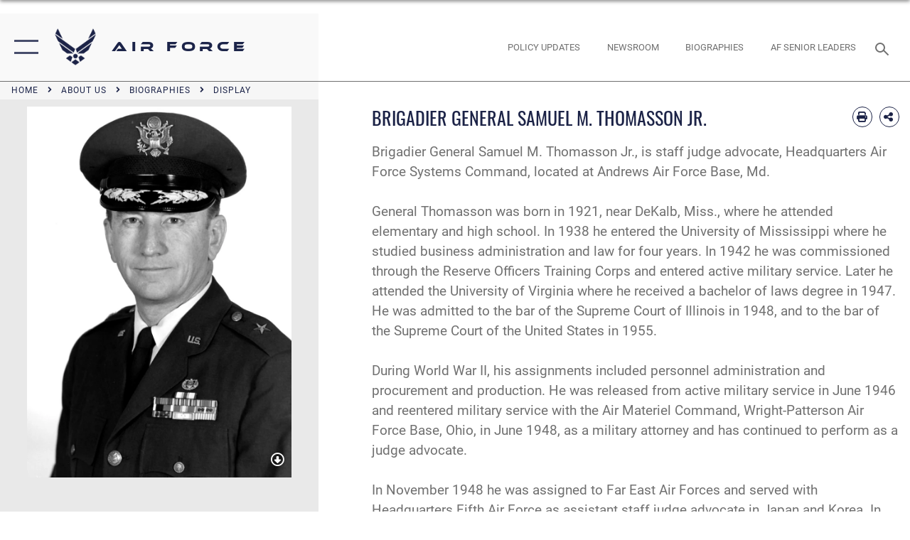

--- FILE ---
content_type: text/html; charset=utf-8
request_url: https://www.af.mil/About-Us/Biographies/Display/Article/105447/brigadier-general-samuel-m-thomasson-jr/
body_size: 17336
content:
<!DOCTYPE html>
<html  lang="en-US">
<head id="Head"><meta content="text/html; charset=UTF-8" http-equiv="Content-Type" />
<meta name="REVISIT-AFTER" content="1 DAYS" />
<meta name="RATING" content="GENERAL" />
<meta name="RESOURCE-TYPE" content="DOCUMENT" />
<meta content="text/javascript" http-equiv="Content-Script-Type" />
<meta content="text/css" http-equiv="Content-Style-Type" />
<title>
	BRIGADIER GENERAL SAMUEL  M. THOMASSON JR. > Air Force > Biography Display
</title><meta id="MetaDescription" name="description" content="Brigadier General Samuel M. Thomasson Jr., is staff judge advocate, Headquarters Air Force Systems Command, located at Andrews Air Force Base, Md. General Thomasson was born in 1921, near DeKalb, Miss., where he attended elementary and high school. In 1938, " /><meta id="MetaKeywords" name="keywords" content="air force, af, airforce, air power, U.S. Air Force, aviation" /><meta id="MetaRobots" name="robots" content="INDEX, FOLLOW" /><link href="/Resources/Shared/stylesheets/dnndefault/7.0.0/default.css?cdv=2765" type="text/css" rel="stylesheet"/><link href="/DesktopModules/ArticleCSViewArticle/module.css?cdv=2765" type="text/css" rel="stylesheet"/><link href="/Desktopmodules/SharedLibrary/ValidatedPlugins/slick-carousel/slick/slick.css?cdv=2765" type="text/css" rel="stylesheet"/><link href="/Portals/1/portal.css?cdv=2765" type="text/css" rel="stylesheet"/><link href="/Desktopmodules/SharedLibrary/Plugins/SocialIcons/css/fa-social-icons.css?cdv=2765" type="text/css" rel="stylesheet"/><link href="/Desktopmodules/SharedLibrary/Plugins/Skin/SkipNav/css/skipnav.css?cdv=2765" type="text/css" rel="stylesheet"/><link href="/Desktopmodules/SharedLibrary/Plugins/carouFredSel/base.css?cdv=2765" type="text/css" rel="stylesheet"/><link href="/Desktopmodules/SharedLibrary/Plugins/MediaElement4.2.9/mediaelementplayer.css?cdv=2765" type="text/css" rel="stylesheet"/><link href="/Desktopmodules/SharedLibrary/Plugins/ColorBox/colorbox.css?cdv=2765" type="text/css" rel="stylesheet"/><link href="/Desktopmodules/SharedLibrary/Plugins/slimbox/slimbox2.css?cdv=2765" type="text/css" rel="stylesheet"/><link href="/DesktopModules/SharedLibrary/Plugins/FancyBox/jquery.fancybox.min.css?cdv=2765" type="text/css" rel="stylesheet"/><link href="/desktopmodules/ArticleCS/styles/AirForce3/style.css?cdv=2765" type="text/css" rel="stylesheet"/><link href="/Desktopmodules/SharedLibrary/Plugins/bootstrap4/css/bootstrap.min.css?cdv=2765" type="text/css" rel="stylesheet"/><link href="/Desktopmodules/SharedLibrary/ValidatedPlugins/font-awesome6/css/all.min.css?cdv=2765" type="text/css" rel="stylesheet"/><link href="/Desktopmodules/SharedLibrary/ValidatedPlugins/font-awesome6/css/v4-shims.min.css?cdv=2765" type="text/css" rel="stylesheet"/><link href="/portals/_default/skins/AirForce3/Assets/css/theme.css?cdv=2765" type="text/css" rel="stylesheet"/><script src="/Resources/libraries/jQuery/03_07_01/jquery.js?cdv=2765" type="text/javascript"></script><script src="/Resources/libraries/jQuery-Migrate/03_04_01/jquery-migrate.js?cdv=2765" type="text/javascript"></script><script src="/Resources/libraries/jQuery-UI/01_13_03/jquery-ui.min.js?cdv=2765" type="text/javascript"></script><link rel='icon' href='/Portals/1/AF favicon 9 Jan.ico?ver=2UiSWi2oAE1AXeHI4Dxcyg%3d%3d' type='image/x-icon' /><meta name='host' content='DMA Public Web' /><meta name='contact' content='dma.WebSD@mail.mil' /><script  src="/Desktopmodules/SharedLibrary/Plugins/GoogleAnalytics/Universal-Federated-Analytics-8.7.js?agency=DOD&subagency=USAF&sitetopic=dma.web&dclink=true"  id="_fed_an_ua_tag" ></script><meta name='twitter:card' content='summary_large_image' /><meta name='twitter:title' content='BRIGADIER&#32;GENERAL&#32;SAMUEL&#32;&#32;M.&#32;THOMASSON&#32;JR.' /><meta name='twitter:description' content='Brigadier&#32;General&#32;Samuel&#32;M.&#32;Thomasson&#32;Jr.,&#32;is&#32;staff&#32;judge&#32;advocate,&#32;Headquarters&#32;Air&#32;Force&#32;Systems&#32;Command,&#32;located&#32;at&#32;Andrews&#32;Air&#32;Force&#32;Base,&#32;Md.&#32;General&#32;Thomasson&#32;was&#32;born&#32;in&#32;1921,&#32;near&#32;DeKalb,' /><meta name='twitter:image' content='https://media.defense.gov/2009/Sep/16/2000480204/2000/2000/0/090916-F-JZ029-366.JPG' /><meta name='twitter:site' content='@USairforce' /><meta name='twitter:creator' content='@USairforce' /><meta property='og:site_name' content='Air&#32;Force' /><meta property='og:type' content='article' /><meta property='og:title' content='BRIGADIER&#32;GENERAL&#32;SAMUEL&#32;&#32;M.&#32;THOMASSON&#32;JR.' /><meta property='og:description' content='Brigadier&#32;General&#32;Samuel&#32;M.&#32;Thomasson&#32;Jr.,&#32;is&#32;staff&#32;judge&#32;advocate,&#32;Headquarters&#32;Air&#32;Force&#32;Systems&#32;Command,&#32;located&#32;at&#32;Andrews&#32;Air&#32;Force&#32;Base,&#32;Md.&#32;General&#32;Thomasson&#32;was&#32;born&#32;in&#32;1921,&#32;near&#32;DeKalb,' /><meta property='og:image' content='https://media.defense.gov/2009/Sep/16/2000480204/2000/2000/0/090916-F-JZ029-366.JPG' /><meta property='og:url' content='https://www.af.mil/About-Us/Biographies/Display/Article/105447/brigadier-general-samuel-m-thomasson-jr/' /><meta name="viewport" content="width=device-width,initial-scale=1" /></head>
<body id="Body">

    <form method="post" action="/About-Us/Biographies/Display/Article/105447/brigadier-general-samuel-m-thomasson-jr/" id="Form" enctype="multipart/form-data">
<div class="aspNetHidden">
<input type="hidden" name="__EVENTTARGET" id="__EVENTTARGET" value="" />
<input type="hidden" name="__EVENTARGUMENT" id="__EVENTARGUMENT" value="" />
<input type="hidden" name="__VIEWSTATE" id="__VIEWSTATE" value="JK0c02s6MduvfFNp6j5d8b3gBYJ8mgxm1rEWVahB5EFBQSopaiE3yrejVjM0PPz6pSRxjypZ8GONxwUksN5/iErXKU2wraiTyiEdIy5mAscjl28TMkLKlLQ7xai1JAi5BRiB4z2yCipenB06k7PqDxIdHNEj2JHWE3tQhFNJ8FYaNmTKPDtr7KLvxnB/pPgI8z7imrfEhH7hJEMgeFVWxQnJfZCudV9rGGKobiLjflB0VFYh1vtZMfSX5zneELqHSeufy6wwh5Q3Lc1XExx2gVNLxpJjbgyv//eScvT60XR99N2Npothp7zct5QuhD4/z9zcLgYiYwIa83G0p95zsxvHiS7dyAMNoUnbsKJljxSiCzQJRbqfklCA8qfZSYE0MGN40IYo4tOBAGfZgFz19vsZms597FmvsfoLN7N136t7OjY5gKuMEtyF1mYYQtwfd3MDy/Us+AIqlKltYjn+nR+ajonHRTac3ZBN/[base64]/XWUThNXm8YD4tYrpMmhroQy7wd5Pm/7snTy8TQ3IuscnvzCfWKWxEDraJ+SmI6aLChpcaTPuSEsmxJIwWLsSnGH3P/GovAL6+tu5gSRnCsskJiQt7KVZAwuucT0AP+W/0upYme1PPwXwjzmIljNVys+hmO+z5CqhGp7gVYXvg8V/cwz7cOd5NHLY+REY7e48IU2WgnKS2rfkQcOFOvAWqL1tQq08lB2XncRnzdVOcLXIHoSpFD+apRIJ/JoYuh+bR5ln7Onr8xg8Rgf/cjZ+ZhEvIUi4v22O8/kAqhhzRCrdFOVM8yKS+NmqLS2OuQRoG8noW7KrjG01kyUei/cPosmxPO+kxEmyqamafCazfKfrnCpo/ZOBHhBkJ00QxiGTuzY92jVQcUUee0r1X9LnIpcDQK7jKbUl4hsK/ckss4Wj7xeJMqWDC0qCZMuF4S6OlYQcYEMnXTZCU5NCjEDeod4Skg55BME6Kghop6SQIzMN1vOkFVdwvaUPBMtc4HIdULzzec6tcsWS+7GeZbSHLauA1z1S6XNfHp4V03Y4kngCYIkTKorkpaRn4uAey1aMW51DWd1/XhlRJqkJMBGbJHAbf42qdUWBgJ+6FptRap/3JxKPZzIMPLn8tZ2KL5G2lNp5zmggtZIAUJ4nJhlsiVwMx5lyr09Ytq6kfokD1W0LcY+bxxhHgGK4vMg8hOo1njGUNDodTo+5Qs1fb3qIczlhoDBiF0u9wQqvJ/rgU9LdGODoikxcUKqVZyi4fTg8qROd6C49xAjjiYgwcjoovTXDLWwAl1B0R7CeNDkXmiIjk0HAKt2MKV/vS6Z8Pvx0xH7guhBMq2+CGggVrDOssLnW6NXvD2aygZCKctVhSXSB+E+2vkdw3UJgMB4vOk2MIUtH0iM1CP9IX7ocYj7OoSf9uCP6glKg1vQ4Ha+mFE26fKU6MnI4sm0YozuslJTZLsxhM/BT4fEp72gvnqDwcCZhLn/[base64]/gw9IDP48RANImDgJJD2ournLdL9bj/tmqbs45nOAmy1n59wTBlXjiN7/oQO/gXYRvkENHEgaY0Bs7GY00gdku69GjpP4St/b+tHL4yAo4F8vKh9ChkD2gQcZcFyuqtjlPdbZNqi3bMX2XqEbUK0SVFV+UEsLqbouGkJNKnW/2n9foRKWvy5TKH8vJrUu2NyeOW5IxV+L9UzXbizHKiQxbDSpi/OY2banvjAGYgMfy4XGs+KQ0lUvgEizYaEZ8Bd9zJpZWrNK5b1L9z3BwxcViDIR1Cc5LB3QhPdnx23/HSWp2n0qtQ+EHSxy+KTwBqM6bAUwfzDqAh9N7i9SZdTm5c4AhJrXluv5/+croxR6ugS3AC4j8Jnoh2reIZKA9zPEBLqPHDy6A5cbedbte7itPE/INfxgTg5GrGlPHTUDPDSDx45wWrq+Mbf/8AWFO2stgKE40Ki01G0hJoWNZGegC7sQnXqpnqlf/353YhndWMaRpMP/[base64]/JOFyk02mGNq8lED3w65sCIihIombxOBnDEpZ53FVmyVCBwXOPLr1Z02MmHm2l6OFCpN/sKHmnfU6HdrWk8reRHDYLKWM5HNYuMwvxVjGnmD32IMhcwYCfXz5bZQ7BFwheXEimM/h2+JPBwdocrAry3KJBX0/TzCdJ68DIwoboP8Uo5D1ZkpmsQNAtbe6yosKTRfwy6iHqnycsv0SxZeL1X1ralh5zPNVMOKTi1Pz69hyRCwEnFqGoCkosgXYnIOWqc6NboQZrNrUTAhSkkh9zRJkQmadGtUIBYG1qJn1/7F35tRClxT/1kFVEgbEUo5dnP6jeS8alqcbTaxB9je8BNL3xPmKGukNMEDv8Cu7kx/AglL4fZlK8fnQQ1Z4QEQDWshbX9oNR4bz18iJkX6+IvuC6u6Bg2sdCTzc9myh7RqIVw42QnXrocAaFssmD2QOnzRhZ4xvAbJ1Sc0slKnhL7kxgVhS3NNey9US2VnKewkwy/NUku7PrLKjae8MLs2gfpvw2rC2EsTl8lGw9P3pBT3XhDnBOnMY4G5w0TDBj3jRm+yvjzQpAo8ZVCSzZFJyRO2KbXet7Lyphn/Y49TvSIWhjzTNCAk12cp44V6Fbkxp7gfioxlAnAMomh0Z4dzdUeW2+Mh/ft46+/6FkShPHOA94T9nKNT8Xg/nWDxVFiKkN1DVpVjj01bREETeMrVpuj4o9KjKZ4sciZO9vdmtCS2MTfZksKD16VpOldQjABYBnQx3TyduCZ0iniqRx478IrLYQvKHR5sAaPMVhmNtZYc8mySa4eTD8pBRgSL/W9ITOtLiq862EG+eLwEnVlYue1V/xFeCxSKF7w6v2KaZECO69OtFUen+r4h7WG15iAb6JZ1EK268pnFcoYwK4lDlbHR2M+l7VhGV/ir72GgkOUbYeuXRMmAnrnX8xkUCb3WlkJsQnc/JyNZsvX7t7sSEdpabvdxG/ep+4cudQlG0Eqh/R3QIAFE4sY7nXhfCN+f0hWz5yJkoKxp/P/9wmJrjFm/wCHa0gQCPT6ITtdV3oIVXPwp0IEAIrdPxIwzwV5GIooEZEi+9h5nv1sNEDMbAN1jUGGedZY7vBIJdPdnvNWOwCNobTh9qNbKYn4TpGsnL7lUiZ4vEhlmuJkXnWgqJ2zvWwvYqF6LhN56/9QnMNBklod7TJE+jTEkTPyRIXgYHNVYdiZK7Py1IMrHj0Wff/kL0/suevvJxM04z2qkoX0oOHLHTHTMmqaUcm6cCgPu/t4K723QuADZ3pVqveIUd1uG9erJ6zZdFqOwYRQaX5JVsS2ccnyi4GZETHcQbb7aeqa3nKkwyDHMRfZsi7onRKYUxWxezZ98/ap0uOJSSSLVDVZKkHhNboS1KFDG4+STXWMqPFt1d7OuVKyEd5SaBryKYHU2h9QAiI+u9DPfZE2zXDvzNukb1B4EffxFPhdcYuUEdlJfzFQ7dXCt13Pn/pmAm7oX2auzOfMXPFtuC4ltI2JctrBqlucsoPw2pw8wCtGLzFnIrnuLnlsLCOSgx6b4TD4KmYI75ZIJdNJP3BcF2bVBQ2xbMctold0vjENgNoUCfgb5j12T9aUewl0aUe7mtEZTnMlTPNjMV0rjNSXfoax/2nhgfNMQlhX5nWujj3Fg9TIZUQA9L/fsmIlnbvupbuNvqtBGU0YouclFrl06ACceBBOiA4UD8NVxuzYB37P6Xibm05E1ogHhaLigzGyrq8cqcRPecQqd5Ylw8H85c3RlGn0fm91qscEEqAbK0B0M3MH1bpc3SBpEiXHmiutKHG50lW40BtuYwZpHS479DSD3DxIxlAb7aDaNqViEZcTTVwMxhOBXd4rnPVb/W7bYbqRcf4zIPSE0WjtzOJMKvOB6btzliALvwTPp4USJqpolP+dFSMaFS9uQmsTs0LMDzXA6p0aoCttUC5hGy08zhAhKlPA0HPeHtS1rcZnMc4iZU2nyb4lVfY/oB6dF2Jg8XZb5ENY+l7tu7fA1zKsVx3i9PAN+AYTIvzKj+cqNXFogRvKvKHmIo3phFYOfrKcehkm53eAnzP8xIEJmfM51EJD6YcTbMzbzDwQzaIx4aVTZxQTirkki/FNOVIuFvQBOTEvwN8VTG4EEOv1QTMZ7wBpErL4xx5uj1aceGBJVNgKaY0sULoCEcG1PvnqnD2kmIfIsoNmBNY0nyuNMCXV18lZwPM4bZb/eb4OfbTK8VERCqbpobUArRZPiR40OixuD9OdyuctJx9ism5/rCeUe/D3C/RagoqZGlI83k3Yt6dVv4di2nQ0gsmdx3Nz2PFL06gGN2QbqWjo3+Y7p706C6Q58ta932RSs7fCnmZGi4+eYUyTXkdnIAYk/EjYTlAbJtQ5TdPewMUNY54akiukvua8km0WqCngRyRgYUaL6jcBzmoe5eD+SzDJzcJONj2/Jeb7OV7RpLFYRw/GBAT/xxLXJ9AXFQnguKGaa1LFvZ0snOW3YsDPzx2HPvTYkOKU/LJ6aKekt35gWCe7fxxIzPE" />
</div>

<script type="text/javascript">
//<![CDATA[
var theForm = document.forms['Form'];
if (!theForm) {
    theForm = document.Form;
}
function __doPostBack(eventTarget, eventArgument) {
    if (!theForm.onsubmit || (theForm.onsubmit() != false)) {
        theForm.__EVENTTARGET.value = eventTarget;
        theForm.__EVENTARGUMENT.value = eventArgument;
        theForm.submit();
    }
}
//]]>
</script>


<script src="/WebResource.axd?d=pynGkmcFUV3EC8bozS5LVgly4ivzicvBZe0nXFby_YIqss0pXioMjRDINig1&amp;t=638901627720898773" type="text/javascript"></script>


<script src="/ScriptResource.axd?d=NJmAwtEo3Ip7Qkyt4GRFtI6ZCfIOldZeqe0QU4b6RK2PtXWA_cZ5LTyRr__cUs_KdGUj2cCeE5ZxoLhf9Jyo2VrfMfiU77cPSDkC8h-MWnFFZwAoEWvd5dGCEtVEa_bICBrB6g2&amp;t=32e5dfca" type="text/javascript"></script>
<script src="/ScriptResource.axd?d=dwY9oWetJoLKgP42e9NvPFVCziY5h_iS8UnpyrA3aF4o1KXMdIy0QTsTeHGvKZCP0uyWJdxXbjlGwrGnBh654Z2CpnimosTjH35LzsRz_C-FRMBvb5xbgF_pTcrct7-YgHiu7TKHQ4xBucq40&amp;t=32e5dfca" type="text/javascript"></script>
<div class="aspNetHidden">

	<input type="hidden" name="__VIEWSTATEGENERATOR" id="__VIEWSTATEGENERATOR" value="CA0B0334" />
	<input type="hidden" name="__VIEWSTATEENCRYPTED" id="__VIEWSTATEENCRYPTED" value="" />
	<input type="hidden" name="__EVENTVALIDATION" id="__EVENTVALIDATION" value="XrE34NQd+j+Roy8wEK5vr6mIcLUGzPTrqkKcCpJ9HDoSccvEeZ1OvkaCMmC+7B7ZwKybcJJUiwma7snd438Q3eId6FBJ4dN32QsbO4VxKqlhMZJX" />
</div><script src="/Desktopmodules/SharedLibrary/Plugins/MediaElement4.2.9/mediaelement-and-player.js?cdv=2765" type="text/javascript"></script><script src="/Desktopmodules/SharedLibrary/ValidatedPlugins/slick-carousel/slick/slick.min.js?cdv=2765" type="text/javascript"></script><script src="/js/dnn.js?cdv=2765" type="text/javascript"></script><script src="/js/dnn.modalpopup.js?cdv=2765" type="text/javascript"></script><script src="/js/dnncore.js?cdv=2765" type="text/javascript"></script><script src="/Desktopmodules/SharedLibrary/Plugins/Mobile-Detect/mobile-detect.min.js?cdv=2765" type="text/javascript"></script><script src="/DesktopModules/ArticleCS/Resources/ArticleCS/js/ArticleCS.js?cdv=2765" type="text/javascript"></script><script src="/Desktopmodules/SharedLibrary/Plugins/carouFredSel/jquery.carouFredSel-6.2.1.js?cdv=2765" type="text/javascript"></script><script src="/Desktopmodules/SharedLibrary/Plugins/DVIDSAnalytics/DVIDSVideoAnalytics.min.js?cdv=2765" type="text/javascript"></script><script src="/Desktopmodules/SharedLibrary/Plugins/DVIDSAnalytics/analyticsParamsForDVIDSAnalyticsAPI.js?cdv=2765" type="text/javascript"></script><script src="/Desktopmodules/SharedLibrary/Plugins/TouchSwipe/jquery.touchSwipe.min.js?cdv=2765" type="text/javascript"></script><script src="/Desktopmodules/SharedLibrary/Plugins/ColorBox/jquery.colorbox.js?cdv=2765" type="text/javascript"></script><script src="/Desktopmodules/SharedLibrary/Plugins/slimbox/slimbox2.js?cdv=2765" type="text/javascript"></script><script src="/Desktopmodules/SharedLibrary/Plugins/BodyScrollLock/bodyScrollLock.js?cdv=2765" type="text/javascript"></script><script src="/DesktopModules/SharedLibrary/Plugins/FancyBox/jquery.fancybox.min.js?cdv=2765" type="text/javascript"></script><script src="/js/dnn.servicesframework.js?cdv=2765" type="text/javascript"></script><script src="/Desktopmodules/SharedLibrary/Plugins/Skin/js/common.js?cdv=2765" type="text/javascript"></script>
<script type="text/javascript">
//<![CDATA[
Sys.WebForms.PageRequestManager._initialize('ScriptManager', 'Form', ['tdnn$ctr858$ViewArticle$UpdatePanel1','dnn_ctr858_ViewArticle_UpdatePanel1'], [], [], 90, '');
//]]>
</script>

        
        
        

<script type="text/javascript">
$('#personaBar-iframe').load(function() {$('#personaBar-iframe').contents().find("head").append($("<style type='text/css'>.personabar .personabarLogo {}</style>")); });
</script>

<script type="text/javascript">

jQuery(document).ready(function() {
initializeSkin();
});

</script>

<script type="text/javascript">
var skinvars = {"SiteName":"Air Force","SiteShortName":"AF.mil","SiteSubTitle":"","aid":"aflink","IsSecureConnection":true,"IsBackEnd":false,"DisableShrink":false,"IsAuthenticated":false,"SearchDomain":"search.usa.gov","SiteUrl":"https://www.af.mil/","LastLogin":null,"IsLastLoginFail":false,"IncludePiwik":false,"PiwikSiteID":-1,"SocialLinks":{"Facebook":{"Url":"https://www.facebook.com/USairforce/","Window":"_blank","Relationship":"noopener"},"Twitter":{"Url":"","Window":"","Relationship":null},"YouTube":{"Url":"","Window":"","Relationship":null},"Flickr":{"Url":"","Window":"","Relationship":null},"Pintrest":{"Url":"","Window":"","Relationship":null},"Instagram":{"Url":"https://www.instagram.com/usairforce/","Window":"_blank","Relationship":"noopener"},"Blog":{"Url":"","Window":"","Relationship":null},"RSS":{"Url":"/RSS","Window":null,"Relationship":null},"Podcast":{"Url":"","Window":"","Relationship":null},"Email":{"Url":"","Window":"","Relationship":null},"LinkedIn":{"Url":"","Window":"","Relationship":null},"Snapchat":{"Url":"","Window":"","Relationship":null}},"SiteLinks":null,"LogoffTimeout":3300000,"SiteAltLogoText":""};
</script>
<script type="application/ld+json">{"@context":"http://schema.org","@type":"Organization","logo":null,"name":"Air Force","url":"https://www.af.mil/","sameAs":["https://www.facebook.com/USairforce/","https://www.instagram.com/usairforce/"]}</script>

<div id="app" class="layout-columns layout-columns-bio-detail ">
    

<div id="skip-link-holder"><a id="skip-link" aria-label="Press enter to skip to main content" href="#skip-target">Skip to main content (Press Enter).</a></div>

<header id="header-main">
    <div id="header-main-inner">
        <nav id="nav-main" aria-label="Main navigation">
            <div type="button" class="nav-main-toggle" tabindex="0" role="button" aria-label="Open Main Navigation"> 
		        <span class="nav-main-toggle-label">
				    <span class="nav-main-toggle-item nav-main-toggle-item-top">
					    <span class="nav-main-toggle-item-inner nav-main-toggle-item-inner-top"></span>
				    </span>
				    <span class="nav-main-toggle-item nav-main-toggle-item-bottom">
					    <span class="nav-main-toggle-item-inner nav-main-toggle-item-inner-bottom"></span>
				    </span>
			    </span>
		    </div>
            
            <div id="nav-main-inner">
                <div id="nav-main-header">
                    <div type="button" class="nav-main-toggle" tabindex="0" role="button" aria-label="Close Main Navigation"> 
		                <span class="nav-main-toggle-label">
				            <span class="nav-main-toggle-item nav-main-toggle-item-top">
					            <span class="nav-main-toggle-item-inner nav-main-toggle-item-inner-top"></span>
				            </span>
				            <span class="nav-main-toggle-item nav-main-toggle-item-bottom">
					            <span class="nav-main-toggle-item-inner nav-main-toggle-item-inner-bottom"></span>
				            </span>
			            </span>
		            </div>
                    <svg class="svg-logo" width="80" height="70" xmlns="http://www.w3.org/2000/svg" viewBox="0 0 80 70">
                        <g>
                            <title>U.S. Air Force Logo</title>
                            <g transform="matrix(0.30864200474303516,0,0,0.30864200474303516,96.66049876374962,86.23049787780087) ">
                                <polygon points="-216.59274005889893,-115.45912504196167 -239.41073322296143,-98.88313627243042 -211.62673664093018,-78.69417142868042 -202.91378498077393,-105.51613187789917 " class="fill"/>
                                <polygon points="-207.52175617218018,-75.70814847946167 -184.70473957061768,-59.13417387008667 -161.90072345733643,-75.70814847946167 -184.70473957061768,-92.29115629196167 " class="fill"/>
                                <polygon points="-195.99575519561768,-126.93117094039917 -279.6467409133911,-187.7141375541687 -260.1197633743286,-147.0781512260437 -232.37673664093018,-126.93117094039917 " class="fill"/>
                                <polygon points="-187.24075031280518,-153.7301287651062 -304.11372089385986,-238.64913511276245 -284.5887575149536,-198.0051531791687 -194.19973468780518,-132.33217191696167 " class="fill"/>
                                <polygon points="-287.54475116729736,-271.9891619682312 -301.3247194290161,-243.31515073776245 -258.9787721633911,-212.55013608932495 " class="fill"/>
                                <polygon points="-166.50472736358643,-105.51613187789917 -157.78475666046143,-78.69417142868042 -130.01070880889893,-98.88313627243042 -152.83077716827393,-115.45912504196167 " class="fill"/>
                                <polygon points="-137.04073810577393,-126.93117094039917 -109.2976884841919,-147.0781512260437 -89.7787675857544,-187.7141375541687 -173.42074298858643,-126.93117094039917 " class="fill"/>
                                <polygon points="-182.17178058624268,-153.7301287651062 -175.22274494171143,-132.33217191696167 -84.8327226638794,-198.0051531791687 -65.3028154373169,-238.64913511276245 " class="fill"/>
                                <polygon points="-81.8727617263794,-271.9891619682312 -110.4467363357544,-212.55013608932495 -68.0937089920044,-243.31515073776245 " class="fill"/>
                                <path d="m-197.38074,-111.46014c0,-6.997 5.676,-12.677 12.682,-12.677c6.99,0 12.677,5.68 12.677,12.677c0,7.005 -5.687,12.68 -12.677,12.68c-7.006,-0.001 -12.682,-5.675 -12.682,-12.68z" class="fill"/>
                            </g>
                        </g>
                    </svg>
                </div>
                <div id="nav-main-search">
                    <div id="dnn_Header_MobileSearch" class="search-input-wrap">
	
                        <input id="search-input" aria-label="Search" type="search" autocomplete="off" name="header-search" placeholder="SEARCH" value="">
                    
</div>
                </div>
                <div id="nav-main-menu">
                    <ul id="nav-main-menu-top-ul">
	
    <li class="parent ">
    
        <a href="https://www.af.mil/News/" target="" aria-expanded="false">News</a>
    
        <ul>
        
    <li class="">
    
        <a href="https://www.af.mil/News/Photos/" target="" >Photos</a>
    
    </li>

    <li class="">
    
        <a href="https://www.af.mil/News/Week-in-Photos/" target="" >Week in Photos</a>
    
    </li>

    <li class="">
    
        <a href="https://www.af.mil/News/Air-Force-TV/" target="" >Air Force TV</a>
    
    </li>

    <li class="">
    
        <a href="https://www.af.mil/News/Commentaries/" target="" >Commentaries</a>
    
    </li>

    <li class="">
    
        <a href="https://www.af.mil/News/Features/" target="" >Features</a>
    
    </li>

    <li class="">
    
        <a href="https://www.af.mil/News/Art/" target="" >Art</a>
    
    </li>

        </ul>
    
    </li>

    <li class="parent ">
    
        <a href="https://www.af.mil/About-Us/" target="" aria-expanded="false">About Us</a>
    
        <ul>
        
    <li class="">
    
        <a href="https://www.af.mil/About-Us/DAF-Executive-Order-Implementation/" target="" >DAF Executive Order Implementation</a>
    
    </li>

    <li class="parent ">
    
        <a href="https://www.af.mil/About-Us/Air-Force-Senior-Leaders/" target="" aria-expanded="false">Air Force Senior Leaders</a>
    
        <ul>
        
    <li class="">
    
        <a href="https://www.af.mil/About-Us/Air-Force-Senior-Leaders/SECAF/" target="" >SECAF</a>
    
    </li>

    <li class="">
    
        <a href="https://www.af.mil/About-Us/Air-Force-Senior-Leaders/CSAF/" target="" >CSAF</a>
    
    </li>

    <li class="">
    
        <a href="https://www.af.mil/About-Us/Air-Force-Senior-Leaders/CMSAF/" target="" >CMSAF</a>
    
    </li>

        </ul>
    
    </li>

    <li class="">
    
        <a href="https://www.af.mil/About-Us/Biographies/" target="" >Biographies</a>
    
    </li>

    <li class="">
    
        <a href="https://www.af.mil/About-Us/Fact-Sheets/" target="" >Fact Sheets</a>
    
    </li>

    <li class="">
    
        <a href="http://static.dma.mil/usaf/cmsaf50/" target="_blank" rel="noopener noreferrer" >50 Years of the CMSAF</a>
    
    </li>

    <li class="">
    
        <a href="https://www.af.mil/About-Us/Adjunct-Professors/" target="" >Adjunct Professors</a>
    
    </li>

    <li class="">
    
        <a href="https://www.af.mil/Airpower-4-America/" target="" >Air Force Strategic Documents</a>
    
    </li>

    <li class="">
    
        <a href="https://www.af.mil/Portals/1/documents/2020SAF/July/ArcticStrategy.pdf" target="_blank" rel="noopener noreferrer" >Arctic Strategy</a>
    
    </li>

    <li class="">
    
        <a href="https://www.af.mil/About-Us/Empowered-Airmen/" target="" >Empowered Airmen</a>
    
    </li>

    <li class="">
    
        <a href="https://www.af.mil/About-Us/Careers/" target="" >Careers</a>
    
    </li>

    <li class="">
    
        <a href="https://www.af.mil/About-Us/AF-Federal-Advisory-Committees/" target="" >AF Federal Advisory Committees</a>
    
    </li>

    <li class="">
    
        <a href="https://www.af.mil/About-Us/AF-75th-Anniversary/" target="" >AF 75th Anniversary</a>
    
    </li>

        </ul>
    
    </li>

    <li class="">
    
        <a href="https://www.af.mil/Policy-Updates/" target="" >Policy Updates</a>
    
    </li>

    <li class="">
    
        <a href="https://www.af.mil/AF-Content-Management/" target="" >AF Content Management</a>
    
    </li>

    <li class="">
    
        <a href="https://www.af.mil/Contact-Us/" target="" >Contact Us</a>
    
    </li>

    <li class="parent ">
    
        <a href="https://www.af.mil/AF-Sites/" target="" aria-expanded="false">AF Sites</a>
    
        <ul>
        
    <li class="">
    
        <a href="https://www.af.mil/AF-Sites/Site-Registration/" target="" >Site Registration</a>
    
    </li>

        </ul>
    
    </li>

    <li class="">
    
        <a href="https://www.af.mil/Events-2025/" target="" >Events 2025</a>
    
    </li>

    <li class="">
    
        <a href="https://www.af.mil/COVID-Reinstatement/" target="" >COVID Reinstatement</a>
    
    </li>

    <li class="">
    
        <a href="https://www.af.mil/DLE/" target="" >DLE</a>
    
    </li>

    <li class="">
    
        <a href="https://www.af.mil/DAF-Entertainment-Liaison-Office/" target="" >DAF Entertainment Liaison Office</a>
    
    </li>

    <li class="parent ">
    
        <a href="https://www.af.mil/Secretariat-of-the-Air-Force/" target="" aria-expanded="false">Secretariat of the Air Force</a>
    
        <ul>
        
    <li class="">
    
        <a href="https://www.af.mil/Secretariat-of-the-Air-Force/Acquisition-Technology-Logistics-SAF-AQ/" target="" >Acquisition Technology Logistics (SAF/AQ)</a>
    
    </li>

    <li class="">
    
        <a href="https://www.af.mil/Secretariat-of-the-Air-Force/DAF-Chief-Information-Officer-SAF-CN/" target="" >DAF Chief Information Officer (SAF/CN)</a>
    
    </li>

    <li class="">
    
        <a href="https://www.af.mil/Secretariat-of-the-Air-Force/International-Affairs-SAF-IA/" target="" >International-Affairs (SAF/IA)</a>
    
    </li>

    <li class="">
    
        <a href="https://www.af.mil/Secretariat-of-the-Air-Force/Energy-Installations-Environment-SAF-IE/" target="" >Energy Installations Environment (SAF/IE)</a>
    
    </li>

    <li class="">
    
        <a href="https://www.af.mil/Secretariat-of-the-Air-Force/Financial-Management-SAF-FM/" target="" >Financial Management (SAF/FM)</a>
    
    </li>

    <li class="">
    
        <a href="https://www.af.mil/Secretariat-of-the-Air-Force/Space-Acquisition-Integration-SAF-SQ/" target="" >Space Acquisition Integration (SAF/SQ)</a>
    
    </li>

        </ul>
    
    </li>

</ul>


                </div>
                <div id="nav-main-footer">
                    <ul class=""><li class=""><a href="https://www.facebook.com/USairforce/" target="_blank" rel="noopener noreferrer" aria-label="Facebook icon opens in a new window" title="Facebook icon"><span class="social-icon fab fa-facebook-square social-link-5"></span></a></li><li class=""><a href="https://www.twitter.com/USairforce" target="_blank" rel="noopener noreferrer" aria-label="X icon opens in a new window" title="X icon"><span class="social-icon fa-brands fa-x-twitter social-link-6"></span></a></li><li class=""><a href="https://www.instagram.com/usairforce/" target="_blank" rel="noopener noreferrer" aria-label="Instagram icon opens in a new window" title="Instagram icon"><span class="social-icon fab fa-instagram social-link-29"></span></a></li><li class=""><a href="https://www.youtube.com/user/AFBlueTube" target="_blank" rel="noopener noreferrer" aria-label="YouTube icon opens in a new window" title="YouTube icon"><span class="social-icon fab fa-youtube social-link-30"></span></a></li></ul>
                </div>
            </div>
            <div id="nav-main-open-overlay"></div>
        </nav>

        <div id="logo-main">
            <a href="https://www.af.mil/">
             
                <img src="/Portals/_default/Skins/AirForce3/Assets/images/af-logo-seal.png" alt="U.S. Air Force Logo" title="U.S. Air Force"/>
                
                <span class="site-title">Air Force</span>
                
            </a>
        </div>

        <nav id="nav-secondary" aria-label="Search navigation">
            <div id="nav-secondary-inner">
                <ul class=""><li class="hidden-sm"><a href="/Policy-Updates/"><span class="text text-link-51">Policy Updates</span></a></li><li class="hidden-sm"><a href="/News/"><span class="text text-link-33">Newsroom</span></a></li><li class="hidden-sm"><a href="/About-Us/Biographies/"><span class="text text-link-57">BIOGRAPHIES</span></a></li><li class="hidden-sm"><a href="/About-Us/Air-Force-Senior-Leaders/"><span class="text text-link-38">AF Senior Leaders</span></a></li></ul>
                <div id="dnn_Header_DesktopSearch">
	
                    <input type="checkbox" class="hidden-input" id="header-main-search-state" aria-label="Search" tabindex="-1" aria-hidden="true">
                    <div id="main-search-open-overlay"></div>
                    <div id="header-main-search">
                      <div class="search-input-wrap">
                        <input id="header-main-search-input" aria-label="Search" class="global-search" minlength="1" tabindex="-1" type="search" autocomplete="off" placeholder="Search topics, names, categories..." value="">
                        <label class="header-main-search-toggle-label" for="header-main-search-state" tabindex="0" aria-label="Search toggle"></label>
                      </div>
                    </div>
                
</div>
            </div>
        </nav>
    </div>

    <div class="breadcrumbs container-fluid">
        <span id="dnn_Header_Breadcrumb_lblBreadCrumb" itemprop="breadcrumb" itemscope="" itemtype="https://schema.org/breadcrumb"><span itemscope itemtype="http://schema.org/BreadcrumbList"><span itemprop="itemListElement" itemscope itemtype="http://schema.org/ListItem"><a href="https://www.af.mil/" class="skin-breadcrumb" itemprop="item" ><span itemprop="name">Home</span></a><meta itemprop="position" content="1" /></span><span itemprop="itemListElement" itemscope itemtype="http://schema.org/ListItem"><a href="https://www.af.mil/About-Us/" class="skin-breadcrumb" itemprop="item"><span itemprop="name">About Us</span></a><meta itemprop="position" content="2" /></span><span itemprop="itemListElement" itemscope itemtype="http://schema.org/ListItem"><a href="https://www.af.mil/About-Us/Biographies/" class="skin-breadcrumb" itemprop="item"><span itemprop="name">Biographies</span></a><meta itemprop="position" content="3" /></span><span itemprop="itemListElement" itemscope itemtype="http://schema.org/ListItem"><a href="https://www.af.mil/About-Us/Biographies/Display/" class="skin-breadcrumb" itemprop="item"><span itemprop="name">Display</span></a><meta itemprop="position" content="4" /></span></span></span>
    </div>

</header>
<div id="header-main-spacer"></div>

<p><a name="skip-target"></a></p>
    <!--/* //NOSONAR */--><div id="dnn_HeaderPaneTop" class="DNNEmptyPane"></div>
<div id="dnn_HeaderPaneMid" class="DNNEmptyPane"></div>
<div id="dnn_HeaderPaneBottom" class="DNNEmptyPane"></div>

    <div class="columns-outer">
        <div class="columns-inner">
            <main class="content ">
                <div id="dnn_ContentPane"><div class="DnnModule DnnModule-ArticleCSViewArticle DnnModule-858"><a name="858"></a>

<div class="theme-container article-content">
    <div id="dnn_ctr858_ContentPane"><!-- Start_Module_858 --><div id="dnn_ctr858_ModuleContent" class="DNNModuleContent ModArticleCSViewArticleC">
	<div id="dnn_ctr858_ViewArticle_UpdatePanel1" class="article-view">
		
        <div class="container container-wide columns">
    <div class="row">
        <div class="col-md column-left">
            <div class="desktop-releated"></div>
            <aside class="article-bio-aside article-detail-headshot">
                <img src="https://media.defense.gov/2009/Sep/16/2000480204/1200/1200/0/090916-F-JZ029-366.JPG" alt="090916-F-JZ029-366.JPG" />
                <a class="article-detail-headshot-download" href="https://media.defense.gov/2009/Sep/16/2000480204/-1/-1/0/090916-F-JZ029-366.JPG" target="_blank" title="download" aria-label="download image BRIGADIER GENERAL SAMUEL  M. THOMASSON JR."><i class="far fa-arrow-alt-circle-down"></i></a>
            </aside>
            
            
            <aside class="article-bio-aside article-detail-engage" id="smt-858">
                <section class="social-split">
                    <header class="social-header">
                        <div class="title">
                            <h3>Engage On</h3>
                        </div>
                        <div class="icon-buttons">
                            
                            
                        </div>
                    </header>
                    
                    
                </section>
            </aside>
        </div>
        
        <div class="col-md column-right">
            <article class="article-detail article-detail-bio" itemscope itemtype="http://schema.org/NewsArticle">
                <aside class="article-bio-aside article-detail-headshot article-detail-headshot-mobile">
                    <img src="https://media.defense.gov/2009/Sep/16/2000480204/700/700/0/090916-F-JZ029-366.JPG" alt="090916-F-JZ029-366.JPG" />
                </aside>
                <header>
                    <h1> BRIGADIER GENERAL SAMUEL  M. THOMASSON JR.</h1>
                    <div class="article-detail-share a2a_kit a2a_default_style">
                        <a href="https://www.af.mil/DesktopModules/ArticleCS/Print.aspx?PortalId=1&ModuleId=858&Article=105447" target="_blank" rel="noopener" aria-label="Print article">
                            <i class="fas fa-print"></i>
                        </a>
                        <a class="a2a_dd detail-font-family" aria-label="Share Biography">
                            <i class="fas fa-share-alt" style="margin-right: 2px;"></i>
                        </a>
                    </div>
                </header>
                <section class="article-detail-content">
                    Brigadier General Samuel M. Thomasson Jr., is staff judge advocate, Headquarters Air Force Systems Command, located at Andrews Air Force Base, Md. <br /><br />General Thomasson was born in 1921, near DeKalb, Miss., where he attended elementary and high school. In 1938 he entered the University of Mississippi where he studied business administration and law for four years. In 1942 he was commissioned through the Reserve Officers Training Corps and entered active military service. Later he attended the University of Virginia where he received a bachelor of laws degree in 1947. He was admitted to the bar of the Supreme Court of Illinois in 1948, and to the bar of the Supreme Court of the United States in 1955. <br /><br />During World War II, his assignments included personnel administration and procurement and production. He was released from active military service in June 1946 and reentered military service with the Air Materiel Command, Wright-Patterson Air Force Base, Ohio, in June 1948, as a military attorney and has continued to perform as a judge advocate. <br /><br />In November 1948 he was assigned to Far East Air Forces and served with Headquarters Fifth Air Force as assistant staff judge advocate in Japan and Korea. In November 1951 he was assigned to Headquarters U.S. Air Force in the Office of the Judge Advocate General as a member of a courts-martial board of review. He became deputy staff judge advocate, Mobile Air Materiel Area, Brookley Air Force Base, Ala., in May 1955. He completed the Air Command and Staff College at Maxwell Air Force Base, Ala., in 1958. <br /><br />He was assigned in July 1958 as deputy staff judge advocate, Headquarters Air Materiel Forces, European Area, where his primary duty was providing legal support for an off-shore procurement program to provide supplies and services for Air Force units in the NATO countries. Also, he acted as an adviser in establishment of the NATO Supply Center designed to provide combined logistic support for the air arms of all NATO allies. <br /><br />General Thomasson served as staff judge advocate, Air Force Missile Development Center, Holloman Air Force Base, N.M., from July 1961 to July 1962, when he became staff judge advocate, Warner Robins Air Materiel Area. From November 1965 to June 1968 he assumed duties as deputy staff judge advocate and director of procurement law for Headquarters Air Force Logistics Command, Wright-Patterson Air Force Base, Ohio. <br /><br />In June 1968, General Thomasson was assigned to Headquarters Air Force Systems Command, Andrews Air Force Base, Md., as deputy staff judge advocate, and in October 1969 he became staff judge advocate. <br /><br />General Thomasson's hometown is DeKalb, Miss. <br /><br />He was promoted to the temporary grade of brigadier general effective Aug. 1, 1969, with date of rank July 8, 1969. <br /><br />(Current as of March 1, 1970)<br /><br />
                </section>
                
            </article>
        </div>
    </div>
</div>
<script type="text/javascript" defer src="https://static.addtoany.com/menu/page.js">
</script>
<script>
    $(document).ready(function () {
        const hasSocials = '' || '' ? true : false;
        if (hasSocials) {           
            // Show IE warning
            if (window.document.documentMode) {
                $('#ie-warning').show();
            }
            const namespace = '#smt-858';
            $(".social-split #twitter-widget-0").contents().find("div.timeline-Header").attr("style", "margin-top: 27px;");
            const $facebookTab = $(namespace).find('.social-container.facebook');
            const $twitterTab = $(namespace).find('.social-container.twitter');
            const $facebookButton = $(namespace).find('.button-fa');
            const $twitterButton = $(namespace).find('.button-tw');
            const $fbSpan = $(namespace).find(".fb_iframe_widget span");

            // This adds the Facebook root div and script only if it doesn't already exist on the page
            const $body = $('body');
            if ($body.find('#fb-root').length == 0) {
                var fbScript = document.createElement("script");
                fbScript.src = "https://connect.facebook.net/en_US/sdk.js#xfbml=1&version=v7.0";
                fbScript.crossorigin = "anonymous"
                fbScript.defer = true;
                fbScript.async = true;
                fbScript.setAttribute("nonce", 'EuBvvfqX');

                var fbRoot = document.createElement("div");
                fbRoot.id = "fb-root";
                fbRoot.innerHTML = "&nbsp;";
                $facebookTab.prepend(fbRoot);
                $facebookTab.prepend(fbScript);
            }

            $facebookButton.click(function () {
                if ($facebookTab.attr('aria-hidden') == 'true') {
                    $facebookButton.addClass('social-button-active');
                    $fbSpan.css('height', '600px');
                    $facebookTab.attr({ 'aria-hidden': 'false', 'style': 'display: block' });
                    $twitterButton.removeClass('social-button-active');
                    $twitterTab.attr({ 'aria-hidden': 'true', 'style': 'display: none' });
                }
            });
            $twitterButton.click(function () {
                if ($twitterTab.attr('aria-hidden') == 'true') {
                    $twitterButton.addClass('social-button-active');
                    $twitterTab.attr({ 'aria-hidden': 'false', 'style': 'display: block' });
                    $facebookButton.removeClass('social-button-active');
                    $facebookTab.attr({ 'aria-hidden': 'true', 'style': 'display: none' });
                    $fbSpan.css('height', '600px');
                }
            })
        } else {
            $("#smt-858").hide();
        }

        let currentPath = window.location.pathname; 
        $('.article-leadership-nav a').each(function () {
            if ($(this).attr('href').indexOf(currentPath) !== -1) {
                $(this).addClass('active');
            }
        });
    });
</script>

    
	</div>




<script type="text/javascript">

    var displayNextPrevNav = false
    var loggedIn = false;
    var articleId = 105447;
    var moduleId = 858;
    var mejPlayer;

    $(function () {
        if (!window.delayInitMediaElementJs)
            initMediaElementJs();
    });

    function initMediaElementJs() {
        mejPlayer = $(".article-view video").not(".noplayer").mediaelementplayer({
            pluginPath: "/desktopmodules/SharedLibrary/Plugins/MediaElement4.2.9/",
            videoWidth: '100%',
            videoHeight: '100%',
            success: function (mediaElement, domObject)
            {
                var aDefaultOverlay = jQuery(mediaElement).parents('.media-inline-video, .video-control').find('.defaultVideoOverlay.a-video-button');
                var aHoverOverlay = jQuery(mediaElement).parents('.media-inline-video, .video-control').find('.hoverVideoOverlay.a-video-button');
                var playing = false;
                $("#" + mediaElement.id).parents('.media-inline-video, .video-control').find('.mejs__controls').hide();
                if (typeof GalleryResize === "function")
                    GalleryResize();
                mediaElement.addEventListener('play',
                    function (e) {
                        playing = true;
                        jQuery(".gallery").trigger("pause", false, false);
                        $("#" + e.detail.target.id).parents('.media-inline-video, .video-control').find('.mejs__controls').show();                       
                        $("#" + e.detail.target.id).parents('.media-inline-video, .video-control').find('.duration').hide();
                        if (aDefaultOverlay.length) {
                            aDefaultOverlay.hide();
                            aHoverOverlay.hide();
                        }
                        //place play trigger for DVIDS Analytics
                    }, false);
                mediaElement.addEventListener('pause',
                    function (e) {
                        playing = false;
                        if (aDefaultOverlay.length) {
                            aDefaultOverlay.removeAttr("style");
                            aHoverOverlay.removeAttr("style");
                        }
                    }, false);
                mediaElement.addEventListener('ended',
                    function (e) {
                        playing = false;
                    }, false);

                if (aDefaultOverlay.length) {
                    aDefaultOverlay.click(function () {
                        if (!playing) {
                            mediaElement.play();
                            playing = true;
                        }
                    });
                    aHoverOverlay.click(function () {
                        if (!playing) {
                            mediaElement.play();
                            playing = true;
                        }
                    });
                }
            },
            features: ["playpause", "progress", "current", "duration", "tracks", "volume", "fullscreen"]
        });

        if (displayNextPrevNav) {
            DisplayNextPreviousNav(moduleId, articleId, loggedIn);
        }
    }

    $(window).load(function () {
        if (displayNextPrevNav) {
            var winWidth = $(document).width();
            if (winWidth > 1024) {
                $('#footerExtender').css('height', '0px');
                $('.article-navbtn .headline').addClass('contentPubDate');
            }
            else {
                $('#footerExtender').css('height', $('.article-navbtn .headline').html().length > 0 ? $('.bottomNavContainer').height() + 'px' : '0px');
                $('.article-navbtn .headline').removeClass('contentPubDate');
            }
        }
    });


    $(window).resize(function () {
        if (displayNextPrevNav) {
            var winWidth = $(document).width();

            if (winWidth < 1024) {
                $('#footerExtender').css('height', $('.article-navbtn .headline').html().length > 0 ? $('.bottomNavContainer').height() + 'px' : '0px');
                $('.article-navbtn .headline').removeClass('contentPubDate');
            }
            else {
                $('#footerExtender').css('height', '0px');
                $('.article-navbtn .headline').addClass('contentPubDate');
            }
        }

    });

</script>


</div><!-- End_Module_858 --></div>
</div></div></div>
            </main>
        </div>
    </div>

    <div id="dnn_BottomPaneFull" class="col-md DNNEmptyPane"></div>

    <!--/* //NOSONAR */-->
<footer id="footer-main">
    <div id="footer-main-inner">
        <input class="hidden-input" type="checkbox" id="footer-links1-state" tabindex="-1" aria-hidden="true"/>
        <nav class="footer-links1" aria-label="Quick links">
            
<h1><label for='footer-links1-state'>Quick Links</label></h1>
<ul class=""><li class=""><a href="/Accessibility/" target="_blank" rel="noopener noreferrer" aria-label="Link to accessibility information opens in a new window"><span class="text text-link-56">Accessibility</span></a></li><li class=""><a href="/ContactUs.aspx"><span class="text text-link-13">Contact Us</span></a></li><li class=""><a href="/Equal-Opportunity/"><span class="text text-link-19">Equal Opportunity</span></a></li><li class=""><a href="https://www.compliance.af.mil/" target="_blank" rel="noopener noreferrer" aria-label="Link to FOIA, Privacy Act, and Section 508 accessibility information opens in a new window"><span class="text text-link-12">FOIA | Privacy | Section 508</span></a></li><li class=""><a href="https://www.defense.gov//Resources/DOD-Information-Quality-Guidelines/" target="_blank" rel="noopener noreferrer" aria-label="Link to DOD information quality guidelines opens in a new window"><span class="text text-link-53">Information Quality</span></a></li><li class=""><a href="https://www.afinspectorgeneral.af.mil/" target="_blank" rel="noopener noreferrer" aria-label="Link to the Air Force Inspector General website opens in a new window"><span class="text text-link-8">Inspector General</span></a></li><li class=""><a href="https://legalassistance.law.af.mil/AMJAMS/PublicDocket/docket.html" target="_blank" rel="noopener noreferrer" aria-label="Link to JAG court-martial docket opens in a new window"><span class="text text-link-52">JAG Court-Martial Docket</span></a></li><li class=""><a href="/Disclaimer/"><span class="text text-link-20">Link Disclaimer</span></a></li><li class=""><a href="/Equal-Opportunity/AS/"><span class="text text-link-16">No FEAR Act</span></a></li><li class=""><a href="https://open.defense.gov/" target="_blank" rel="noopener noreferrer" aria-label="Link to the DOD Open Government website opens in a new window"><span class="text text-link-54">Open Government</span></a></li><li class=""><a href="https://www.osi.af.mil/Submit-a-Tip/" target="_blank" rel="noopener noreferrer" aria-label="Link to submit a tip to the Office of Special Investigations opens in a new window"><span class="text text-link-32">OSI Tip Line</span></a></li><li class=""><a href="https://www.esd.whs.mil/DD/plainlanguage/" target="_blank" rel="noopener noreferrer" aria-label="Link to the DOD Plain Language website opens in a new window"><span class="text text-link-55">Plain Language</span></a></li><li class=""><a href="/Questions.aspx"><span class="text text-link-11">Questions</span></a></li><li class=""><a href="https://www.resilience.af.mil/" target="_blank" rel="noopener noreferrer" aria-label="Link to Air Force resilience resources opens in a new window"><span class="text text-link-22">Resilience</span></a></li><li class=""><a href="/RSS"><span class="text text-link-17">RSS</span></a></li><li class=""><a href="/SiteMap.aspx"><span class="text text-link-7">Site Map</span></a></li><li class=""><a href="https://www.usa.gov/" target="_blank" rel="noopener noreferrer" aria-label="Link to USA.gov opens in a new window"><span class="text text-link-58">USA.gov</span></a></li><li class=""><a href="https://www.veteranscrisisline.net/" target="_blank" rel="noopener noreferrer" aria-label="Link to the Veterans Crisis Line opens in a new window"><span class="text text-link-49">Veterans Crisis Line</span></a></li></ul>
        </nav>
        <input class="hidden-input" type="checkbox" id="footer-links2-state" tabindex="-1" aria-hidden="true"/>
        <nav class="footer-links2" aria-label="Careers links">
            
<h1><label for='footer-links2-state'>Careers</label></h1>
<ul class=""><li class=""><a href="https://www.airforce.com/" target="_blank" rel="noopener noreferrer" aria-label="Link to www.airforce.com opens in a new window"><span class="text text-link-41">Join the Air Force</span></a></li><li class=""><a href="https://www.airforce.com/careers/pay-and-benefits" target="_blank" rel="noopener noreferrer" aria-label="Link to Air Force benefits opens in a new window"><span class="text text-link-42">Air Force Benefits</span></a></li><li class=""><a href="/About-Us/Careers/"><span class="text text-link-40">Air Force Careers</span></a></li><li class=""><a href="https://www.afrc.af.mil/" target="_blank" rel="noopener noreferrer" aria-label="Link to the Air Force Reserve opens in a new window"><span class="text text-link-45">Air Force Reserve</span></a></li><li class=""><a href="https://www.ang.af.mil/" target="_blank" rel="noopener noreferrer" aria-label="Link to the Air National Guard opens in a new window"><span class="text text-link-44">Air National Guard</span></a></li><li class=""><a href="https://afciviliancareers.com/" target="_blank" rel="noopener noreferrer" aria-label="Link to civilian career options opens in a new window"><span class="text text-link-47">Civilian Service</span></a></li></ul>
        </nav>
        <div class="subscribe">
            <h1 class="no-mobile">Connect</h1>
            <label  class="no-mobile">
                Get Social with Us         
            </label>
            <div class="social">
                <ul class=""><li class=""><a href="https://www.facebook.com/USairforce/" target="_blank" rel="noopener noreferrer" aria-label="Facebook icon opens in a new window" title="Facebook icon"><span class="social-icon fab fa-facebook-square social-link-5"></span></a></li><li class=""><a href="https://www.twitter.com/USairforce" target="_blank" rel="noopener noreferrer" aria-label="X icon opens in a new window" title="X icon"><span class="social-icon fa-brands fa-x-twitter social-link-6"></span></a></li><li class=""><a href="https://www.instagram.com/usairforce/" target="_blank" rel="noopener noreferrer" aria-label="Instagram icon opens in a new window" title="Instagram icon"><span class="social-icon fab fa-instagram social-link-29"></span></a></li><li class=""><a href="https://www.youtube.com/user/AFBlueTube" target="_blank" rel="noopener noreferrer" aria-label="YouTube icon opens in a new window" title="YouTube icon"><span class="social-icon fab fa-youtube social-link-30"></span></a></li></ul>
            </div>
            <div class="subscribe-logo-wrap">
                <svg class="svg-logo" width="80" height="70" xmlns="http://www.w3.org/2000/svg" >
                    <g>
                        <title>U.S. Air Force Logo</title>
                        <g transform="matrix(0.30864200474303516,0,0,0.30864200474303516,96.66049876374962,86.23049787780087) ">
                            <polygon points="-216.59274005889893,-115.45912504196167 -239.41073322296143,-98.88313627243042 -211.62673664093018,-78.69417142868042 -202.91378498077393,-105.51613187789917 " class="fill"/>
                            <polygon points="-207.52175617218018,-75.70814847946167 -184.70473957061768,-59.13417387008667 -161.90072345733643,-75.70814847946167 -184.70473957061768,-92.29115629196167 " class="fill"/>
                            <polygon points="-195.99575519561768,-126.93117094039917 -279.6467409133911,-187.7141375541687 -260.1197633743286,-147.0781512260437 -232.37673664093018,-126.93117094039917 " class="fill"/>
                            <polygon points="-187.24075031280518,-153.7301287651062 -304.11372089385986,-238.64913511276245 -284.5887575149536,-198.0051531791687 -194.19973468780518,-132.33217191696167 " class="fill"/>
                            <polygon points="-287.54475116729736,-271.9891619682312 -301.3247194290161,-243.31515073776245 -258.9787721633911,-212.55013608932495 " class="fill"/>
                            <polygon points="-166.50472736358643,-105.51613187789917 -157.78475666046143,-78.69417142868042 -130.01070880889893,-98.88313627243042 -152.83077716827393,-115.45912504196167 " class="fill"/>
                            <polygon points="-137.04073810577393,-126.93117094039917 -109.2976884841919,-147.0781512260437 -89.7787675857544,-187.7141375541687 -173.42074298858643,-126.93117094039917 " class="fill"/>
                            <polygon points="-182.17178058624268,-153.7301287651062 -175.22274494171143,-132.33217191696167 -84.8327226638794,-198.0051531791687 -65.3028154373169,-238.64913511276245 " class="fill"/>
                            <polygon points="-81.8727617263794,-271.9891619682312 -110.4467363357544,-212.55013608932495 -68.0937089920044,-243.31515073776245 " class="fill"/>
                            <path d="m-197.38074,-111.46014c0,-6.997 5.676,-12.677 12.682,-12.677c6.99,0 12.677,5.68 12.677,12.677c0,7.005 -5.687,12.68 -12.677,12.68c-7.006,-0.001 -12.682,-5.675 -12.682,-12.68z" class="fill"/>
                        </g>
                    </g>
                </svg>
                <span>Official United States Air Force Website</span>
            </div>
        </div>
    </div>
    <div class="dma-footer">
        <a target="_blank" rel="noreferrer noopener" href="https://www.web.dma.mil/">Hosted by Defense Media Activity - WEB.mil</a>
    </div>  
</footer>

</div>

        <input name="ScrollTop" type="hidden" id="ScrollTop" />
        <input name="__dnnVariable" type="hidden" id="__dnnVariable" autocomplete="off" value="`{`__scdoff`:`1`,`sf_siteRoot`:`/`,`sf_tabId`:`225`}" />
        <script src="/portals/_default/skins/AirForce3/Assets/js/theme.build.js?cdv=2765" type="text/javascript"></script><script src="/Desktopmodules/SharedLibrary/Plugins/bootstrap4/js/bootstrap.bundle.min.js?cdv=2765" type="text/javascript"></script><script src="/DesktopModules/SharedLibrary/ValidatedPlugins/dompurify//purify.min.js?cdv=2765" type="text/javascript"></script>
    

<script type="text/javascript">
//<![CDATA[
try{ a2a.init('page'); }catch(e){}try{ FB.XFBML.parse(); }catch(e){}try{ jQuery.getScript("https://platform.twitter.com/widgets.js"); }catch(e){}//]]>
</script>
</form>
    <!--CDF(Javascript|/js/dnncore.js?cdv=2765|DnnBodyProvider|100)--><!--CDF(Javascript|/js/dnn.modalpopup.js?cdv=2765|DnnBodyProvider|50)--><!--CDF(Css|/Resources/Shared/stylesheets/dnndefault/7.0.0/default.css?cdv=2765|DnnPageHeaderProvider|5)--><!--CDF(Css|/DesktopModules/ArticleCSViewArticle/module.css?cdv=2765|DnnPageHeaderProvider|10)--><!--CDF(Css|/DesktopModules/ArticleCSViewArticle/module.css?cdv=2765|DnnPageHeaderProvider|10)--><!--CDF(Css|/Portals/1/portal.css?cdv=2765|DnnPageHeaderProvider|35)--><!--CDF(Javascript|/Desktopmodules/SharedLibrary/Plugins/Skin/js/common.js?cdv=2765|DnnBodyProvider|101)--><!--CDF(Javascript|/Desktopmodules/SharedLibrary/Plugins/Mobile-Detect/mobile-detect.min.js?cdv=2765|DnnBodyProvider|100)--><!--CDF(Css|/Desktopmodules/SharedLibrary/Plugins/SocialIcons/css/fa-social-icons.css?cdv=2765|DnnPageHeaderProvider|100)--><!--CDF(Css|/Desktopmodules/SharedLibrary/Plugins/Skin/SkipNav/css/skipnav.css?cdv=2765|DnnPageHeaderProvider|100)--><!--CDF(Javascript|/DesktopModules/ArticleCS/Resources/ArticleCS/js/ArticleCS.js?cdv=2765|DnnBodyProvider|100)--><!--CDF(Javascript|/Desktopmodules/SharedLibrary/Plugins/carouFredSel/jquery.carouFredSel-6.2.1.js?cdv=2765|DnnBodyProvider|100)--><!--CDF(Css|/Desktopmodules/SharedLibrary/Plugins/carouFredSel/base.css?cdv=2765|DnnPageHeaderProvider|100)--><!--CDF(Javascript|/Desktopmodules/SharedLibrary/Plugins/MediaElement4.2.9/mediaelement-and-player.js?cdv=2765|DnnBodyProvider|10)--><!--CDF(Css|/Desktopmodules/SharedLibrary/Plugins/MediaElement4.2.9/mediaelementplayer.css?cdv=2765|DnnPageHeaderProvider|100)--><!--CDF(Javascript|/Desktopmodules/SharedLibrary/Plugins/DVIDSAnalytics/DVIDSVideoAnalytics.min.js?cdv=2765|DnnBodyProvider|100)--><!--CDF(Javascript|/Desktopmodules/SharedLibrary/Plugins/DVIDSAnalytics/analyticsParamsForDVIDSAnalyticsAPI.js?cdv=2765|DnnBodyProvider|100)--><!--CDF(Javascript|/Desktopmodules/SharedLibrary/Plugins/TouchSwipe/jquery.touchSwipe.min.js?cdv=2765|DnnBodyProvider|100)--><!--CDF(Css|/Desktopmodules/SharedLibrary/Plugins/ColorBox/colorbox.css?cdv=2765|DnnPageHeaderProvider|100)--><!--CDF(Javascript|/Desktopmodules/SharedLibrary/Plugins/ColorBox/jquery.colorbox.js?cdv=2765|DnnBodyProvider|100)--><!--CDF(Css|/Desktopmodules/SharedLibrary/Plugins/slimbox/slimbox2.css?cdv=2765|DnnPageHeaderProvider|100)--><!--CDF(Javascript|/Desktopmodules/SharedLibrary/Plugins/slimbox/slimbox2.js?cdv=2765|DnnBodyProvider|100)--><!--CDF(Javascript|/Desktopmodules/SharedLibrary/Plugins/BodyScrollLock/bodyScrollLock.js?cdv=2765|DnnBodyProvider|100)--><!--CDF(Javascript|/Desktopmodules/SharedLibrary/ValidatedPlugins/slick-carousel/slick/slick.min.js?cdv=2765|DnnBodyProvider|10)--><!--CDF(Css|/Desktopmodules/SharedLibrary/ValidatedPlugins/slick-carousel/slick/slick.css?cdv=2765|DnnPageHeaderProvider|10)--><!--CDF(Css|/DesktopModules/SharedLibrary/Plugins/FancyBox/jquery.fancybox.min.css?cdv=2765|DnnPageHeaderProvider|100)--><!--CDF(Javascript|/DesktopModules/SharedLibrary/Plugins/FancyBox/jquery.fancybox.min.js?cdv=2765|DnnBodyProvider|100)--><!--CDF(Css|/desktopmodules/ArticleCS/styles/AirForce3/style.css?cdv=2765|DnnPageHeaderProvider|100)--><!--CDF(Javascript|/js/dnn.js?cdv=2765|DnnBodyProvider|12)--><!--CDF(Javascript|/js/dnn.servicesframework.js?cdv=2765|DnnBodyProvider|100)--><!--CDF(Css|/portals/_default/skins/AirForce3/Assets/css/theme.css?cdv=2765|DnnPageHeaderProvider|1000)--><!--CDF(Javascript|/portals/_default/skins/AirForce3/Assets/js/theme.build.js?cdv=2765|DnnFormBottomProvider|1)--><!--CDF(Javascript|/Desktopmodules/SharedLibrary/Plugins/bootstrap4/js/bootstrap.bundle.min.js?cdv=2765|DnnFormBottomProvider|100)--><!--CDF(Css|/Desktopmodules/SharedLibrary/Plugins/bootstrap4/css/bootstrap.min.css?cdv=2765|DnnPageHeaderProvider|100)--><!--CDF(Css|/Desktopmodules/SharedLibrary/ValidatedPlugins/font-awesome6/css/all.min.css?cdv=2765|DnnPageHeaderProvider|100)--><!--CDF(Css|/Desktopmodules/SharedLibrary/ValidatedPlugins/font-awesome6/css/v4-shims.min.css?cdv=2765|DnnPageHeaderProvider|100)--><!--CDF(Javascript|/DesktopModules/SharedLibrary/ValidatedPlugins/dompurify//purify.min.js?cdv=2765|DnnFormBottomProvider|100)--><!--CDF(Javascript|/Resources/libraries/jQuery/03_07_01/jquery.js?cdv=2765|DnnPageHeaderProvider|5)--><!--CDF(Javascript|/Resources/libraries/jQuery-Migrate/03_04_01/jquery-migrate.js?cdv=2765|DnnPageHeaderProvider|6)--><!--CDF(Javascript|/Resources/libraries/jQuery-UI/01_13_03/jquery-ui.min.js?cdv=2765|DnnPageHeaderProvider|10)-->
    
</body>
</html>


--- FILE ---
content_type: text/css
request_url: https://www.af.mil/desktopmodules/ArticleCS/styles/AirForce3/style.css?cdv=2765
body_size: 11796
content:
.focal-point-wrap a[title=Edit] {
    position: absolute;
    top: 1rem;
    right: 1rem;
    display: block;
    height: 20px;
    width: 20px;
    z-index: 1;
}

/****
    Add This
**/
#at20mc {
    display: none !important;
}

#at-expanded-menu-host .at-expanded-menu-mask {
    background-color: rgba(28, 35, 71, 0.9) !important;
}

#at-expanded-menu-host .at-expanded-menu-fade {
    display: none;
}

#at-expanded-menu-host .at-expanded-menu-round .at-expanded-menu-button-label {
    color: transparent !important;
    margin-bottom: 20px !important;
}
/****
    Container Styles
*/
.advanced-search {
    background: rgba(0, 0, 0, 0.05);
    padding-top: 1.5rem;
    padding-bottom: 0;
}

.options:not(.flex-column) .inner {
    width: 100%;
}

.options:not(.flex-column) .search-container {
    margin-left: 15px;
    margin-bottom: 0px;
    align-self: flex-start;
}

.inner {
    display: flex;
    flex-wrap: wrap;
    margin-right: -15px;
}

.cellinner {
    max-width: 100%;
    min-width: 33%;
    width: 100%;
    flex-basis: auto;
    display: flex;
    flex-grow: 1;
    margin-bottom: 15px;
    padding-right: 15px;
}

.field-outer {
    width: 100%;
}

/****
    Input Styles
*/

.cellinner input {
    width: 100%;
    margin-bottom: 0 !important;
}

.advanced-search .uneditable-input,
.advanced-search input[type=color],
.advanced-search input[type=date],
.advanced-search input[type=datetime-local],
.advanced-search input[type=datetime],
.advanced-search input[type=email],
.advanced-search input[type=month],
.advanced-search input[type=number],
.advanced-search input[type=password],
.advanced-search input[type=search],
.advanced-search input[type=tel],
.advanced-search input[type=text],
.advanced-search input[type=time],
.advanced-search input[type=url],
.advanced-search input[type=week],
.advanced-search select,
.advanced-search textarea {
    height: 1.6rem;
    font-size: 0.7rem;
    background: #f9f9f9;
    padding: 0.35rem 8px;
    border: 1px solid #1C2347;
    color: #1C2347;
    font-weight: normal;
    margin: 0;
}

.advanced-search input[type="text"]::placeholder {
    color: #707070;
    font-weight: normal;
}

/* Date picker styles */
.advanced-search .date.startend-date-picker {
    display: flex;
    justify-content: space-between;
}

/****
    Advanced Option Styles
*/

.advanced-options {
    width: 100%;
    flex-wrap: wrap;
    display: flex;
}

.advanced-search label.show-advanced {
    color: #1C2347;
    text-decoration: none;
    cursor: pointer;
    font-size: 0.8rem;
    padding: 0;
    margin: -1.3rem 0 0 0;
    float: left;
}

#advanced-check {
    width: 0px;
}

#advanced-check:focus + .show-advanced {
    text-decoration: underline;
    border-radius: 5px;
}

.show-advanced:hover {
    text-decoration: underline;
}

/****
    Search button/container styles
*/

.search-container {
    background: #1C2347;
    align-self: flex-end;
    margin-bottom: 0;
}

.search-button,
.search-button:visited,
.search-button:link {
    height: 1.6rem;
    padding: 6px 15px;
    color: #fff;
    transition: background 0.2s linear, box-shadow 0.2s linear;
}

.search-button:hover,
.search-button:focus,
.search-button:active {
    box-shadow: inset 0 1px 1px rgba(0,0,0,.075), 0 0 8px rgba(82,168,236,.6);
    outline: none;
    color: #fff;
    text-decoration: none;
    background: hsla(0, 0%, 100%, .1);
    transition: background 0.2s linear, box-shadow 0.2s linear;
}

.no-advanced-pad-bottom {
    padding-bottom: calc(1.5rem - 15px);
}
/****
    Media Queries
*/

@media (min-width: 576px) {
    .cellinner {
        width: 50%;
    }

    .flex-sm-row .inner {
        width: 100%;
    }

    .flex-sm-row .search-container {
        margin: 0 0 15px 15px;
    }

    .no-advanced-pad-bottom {
        padding-bottom: calc(1.5rem - 15px);
    }
}

@media (min-width: 768px) {
    .no-advanced-pad-bottom {
        padding-bottom: 0;
    }

    .advanced-search {
        padding-bottom: calc(1.5rem - 15px);
    }

    .inner {
        width: 100%;
    }

    .cellinner {
        width: 33%;
    }

    .search-button,
    .search-button:visited,
    .search-button:link {
        padding: 7px 12px;
        height: 1.6rem;
    }

    .advanced-search label.show-advanced {
        float: none;
        margin: 0;
    }

    .search-container {
        margin: 0 0 15px 15px;
    }
}
/***
    Scroll Bar Styles
*/
.advanced-search * {
    /* stylelint-disable property-no-unknown */
    scrollbar-width: auto;
    scrollbar-color: #565C7B #1C2347;
    /* stylelint-enable */
}

.advanced-search *::-webkit-scrollbar {
    width: 6px;
}

.advanced-search *::-webkit-scrollbar-track {
    background: #1C2347;
}

.advanced-search *::-webkit-scrollbar-thumb {
    background-color: #565C7B;
    border-radius: 20px;
    border: 3px solid transparent;
}

/***
    Tagit Override Styles
*/

/* Style for tag input UI */
.advanced-search .ui-widget.ui-widget-content.tagit {
    border: 1px solid #1C2347;
    border-radius: 0;
    min-height: 1.6rem;
    margin: 0;
    background: #f9f9f9;
    padding: 0;
    display: flex;
    flex-wrap: wrap;
    align-items: center;
    -ms-overflow-style: none;
    /* stylelint-disable property-no-unknown */
    scrollbar-width: none;
    /* stylelint-enable */
}

.advanced-search .ui-widget.ui-widget-content.tagit::-webkit-scrollbar {
    display: none;
}

.advanced-search ul.tagit li.tagit-new {
    display: inline;
    height: 100%;
    margin: 0;
    padding: 0;
}

/* Style for the actual tag itself after it's inputted */
.advanced-search ul.tagit li.tagit-choice {
    padding: 0.1rem;
    border: none;
    background: #E0DEDE;
    align-items: center;
    border-radius: 3px;
    display: flex;
    margin: 0 0 0 8px;
}

/* Style for the tag's text */
.advanced-search ul.tagit li.tagit-choice .tagit-label:not(a) {
    font-size: 0.7rem;
    font-weight: normal;
    color: #1C2347;
    white-space: nowrap;
}

/* Close/delete button for the tag ("X button") */
.advanced-search ul.tagit li.tagit-choice a.tagit-close {
    margin: -.25rem 0 0 0.1rem;
    font-size: 0.7rem;
    position: static;
}

/* Text input for inputing tags */
.advanced-search ul.tagit input[type="text"] {
    padding: 0 0 0 8px;
    color: #1C2347;
    font-weight: normal;
    height: 1.5rem;
}

/* Tagit autocomplete styles */

/* Autocomplete container */
ul.tagit-autocomplete.ui-widget-content {
    background: #1c2347;
    color: #fff;
    font-size: 0.7rem;
    padding: 0;
    border: none;
}

/* Autocomplete item */
ul.tagit-autocomplete div.ui-meu-item-wrapper {
    padding: 0.3rem 0.4rem;
}

/* Autocomplete item hover state */
ul.tagit-autocomplete div.ui-menu-item-wrapper.ui-state-active {
    border: none;
    background: hsla(0, 0%, 100%, 0.25);
    margin: 0;
}


/************************************
    jQuery UI Datepicker Overrides
*/

.ui-datepicker table.ui-datepicker-calendar {
    display: table;
}

.ui-datepicker {
    width: 15em;
}

.ui-datepicker.ui-corner-all {
    border-radius: 5px;
}

.ui-datepicker .ui-datepicker-calendar th {
    padding: .2em .3em;
    text-align: center;
    font-weight: normal;
    border: 0;
    font-size: 0.7rem;
    color: #ccc;
}

.ui-datepicker .ui-datepicker-calendar td a.ui-state-default {
    border: none;
    background: transparent;
    text-align: center;
    font-size: 0.9rem;
    border-radius: 5px;
}

.ui-datepicker .ui-datepicker-calendar td a.ui-state-hover {
    border: none;
    background: #bddfff;
    font-weight: normal;
}

.ui-datepicker .ui-datepicker-calendar td a.ui-state-highlight {
    border: none;
    background: #1c2347;
    font-weight: normal;
    color: #fff;
}

.ui-datepicker .ui-datepicker-header .ui-datepicker-prev,
.ui-datepicker .ui-datepicker-header .ui-datepicker-next {
    display: flex;
    align-items: center;
    justify-content: center;
    position: static;
}

.ui-datepicker.ui-widget.ui-widget-content {
    padding-right: 0;
    padding-left: 0;
    width: 10.7em;
}

div.ui-datepicker div.ui-datepicker-header:after,
div.ui-datepicker div.ui-datepicker-header:before {
    content: none;
}

div.ui-datepicker div.ui-datepicker-header {
    border-bottom-left-radius: 0;
    border-bottom-right-radius: 0;
    background: #f9f9f9;
    display: flex;
    align-items: center;
    justify-content: space-between;
    border: none;
    color: #1c2347;
}

.ui-datepicker-calendar thead {
    border-top: 1px solid #ccc;
    border-bottom: 1px solid #ccc;
}

.ui-datepicker .ui-datepicker-header .ui-datepicker-prev {
    order: 1;
}

.ui-datepicker .ui-datepicker-header .ui-datepicker-next {
    order: 3;
}

.ui-datepicker .ui-datepicker-header .ui-datepicker-title {
    order: 2;
    margin: 0;
    font-size: 0.9rem;
}

.ui-datepicker .ui-datepicker-header .ui-datepicker-prev span,
.ui-datepicker .ui-datepicker-header .ui-datepicker-next span {
    background: none;
}

.ui-datepicker .ui-datepicker-header .ui-datepicker-prev:before {
    background: none;
    font-weight: 900;
    /* stylelint-disable font-family-no-missing-generic-family-keyword */
    font-family: 'Font Awesome 5 Free';
    /* stylelint-enable */
    content: '\f053';
    display: inline-block;
    font-style: normal;
    font-variant: normal;
    text-rendering: auto;
    -webkit-font-smoothing: antialiased;
    cursor: pointer;
}

.ui-datepicker .ui-datepicker-header .ui-datepicker-next:before {
    background: none;
    font-weight: 900;
    /* stylelint-disable font-family-no-missing-generic-family-keyword */
    font-family: 'Font Awesome 5 Free';
    /* stylelint-enable */
    content: '\f054';
    display: inline-block;
    font-style: normal;
    font-variant: normal;
    text-rendering: auto;
    -webkit-font-smoothing: antialiased;
    cursor: pointer;
}

.advanced-search .datepicker-wrapper {
    position: relative;
    cursor: pointer;
    width: 100%;
}

.advanced-search .startend-date-picker .datepicker-wrapper:first-of-type {
    margin-right: 15px;
}

.advanced-search .datepicker-wrapper::after {
    /* stylelint-disable font-family-no-missing-generic-family-keyword */
    font-family: "Font Awesome 5 Free";
    /* stylelint-enable */   
    position: absolute;
    top: 3px;
    right: 8px;
    visibility: visible;
}

/* Styling the loader */
.spinner3 > div {
    background-color: #1c2347;
}

/* Firefox specific hacks to fix weird firefox specific glitches */
@-moz-document url-prefix() {
    .advanced-search #advanced-check {
        visibility: hidden;
    }

    .advanced-search .chosen-drop {
        transition: none !important;
    }

    @media(min-width: 768px) {
        .advanced-search .show-advanced {
            margin-right: -13px !important;
        }
    }
}

/* @END Advanced Search */

/* Start WIP Listing */

/**********************************************************************************************************/
/**********************************************************************************************************/
/**********************************************************************************************************/
/**********************************************************************************************************/
.wip-nav-filter-wrap {
    display: none;
}

.listing.listing-wip {
    width: 100%;
    margin-bottom: 4em;
}

.listing.listing-wip :focus,
.gvFancyItemContainer :focus {
    outline: 2px solid #25baf9;
    border: 2px solid #25baf9;
}

.innerContainer {
    font-family: "Roboto", "RobotoLocal", sans-serif;
    display: flex;
    flex-wrap: wrap;
    flex-direction: row;
    align-items: flex-start;
    justify-content: flex-start;
    height: auto;
    width: 100%;
    max-width: 2000px;
    margin: auto;
}

.wip-item-container {
    width: 19.89%;
    max-width: 420px;
    overflow: hidden;
    margin: 1px;
    padding: 0;
    display: inline-block;
    position: relative;
    float: none;
    background-color: rgba(28, 36, 73, 1);
    animation: fade-in-move-up 1.5s;
    border-bottom: none !important;
}

.article-content .wip-item-container a,
.article-content .wip-item-container a:hover,
.article-content .wip-item-container a:visited {
    color: #fff;
    text-decoration: none;
    border-bottom: none;
    display: block
}

.wip-item-container .wip-image {
    width: 100%;
    transition-duration: 0.3s;
    background-size: cover;
    background-repeat: no-repeat;
    background-position: center;
    background-color: #000;
}

.wip-item-container .wip-image:after {
    padding-top: 67%;
    display: block;
    content: '';
}    

.wip-item-container .caption-background-color {
    position: absolute;
    top: 0;
    width: 100%;
    height: 100%;
    background: linear-gradient(to bottom, rgba(28,35,71,.25) 5%, rgba(28,37,71,.5));
}

.wip-item-container:hover .caption-background-color {
    background: linear-gradient(to bottom, rgba(28,35,71,.25) 5%, rgba(28,37,71,.8));
    cursor: pointer;
}

.wip-item-container .caption-background-color:hover {
    cursor: pointer;
}

.wip-item-container:hover .wip-image {
    transform: scale(1.2);
    transition-duration: 0.3s;
}

.wip-item-container .caption {
    position: absolute;
    display: none;
    cursor: pointer;
    bottom: 13%;
    padding-left: 20px;
    padding-right: 20px;
    color: #fff;
}

.wip-item-container .caption.no-hover {
    display: block;
}


.wip-item-container .caption a {
    color: #fff;
    text-decoration: none;
}

.wip-item-container .wip-title {
    color: #fff;
    width: 100%;
    font-size: 1rem;
    flex: 0 0 100%;
    display: -webkit-box;
    -webkit-line-clamp: 2;
    -webkit-box-orient: vertical;
    overflow: hidden;
    margin-bottom: 5px;
}
.wip-item-container .wip-text:hover {
    color: #fff;
}
.wip-item-container .wip-text {
    width: 100%;
    flex: 0 0 100%;
    display: -webkit-box;
    -webkit-line-clamp: 2;
    -webkit-box-orient: vertical;
    overflow: hidden;
    font-size: .7rem;
    font-weight: 500;
    margin-bottom: 10px;
    position: relative;
    padding-left: 1.5rem;
    transition: padding-left .2s ease-in-out;
    text-transform: uppercase;
    font-family: Roboto Condensed,arial,helvetica,sans-serif;
}

.wip-item-container:hover .caption,
.wip-item-container:focus .caption,
.wip-item-container a:focus {
    display: block;
}



.wip-item-container span {
    -webkit-line-clamp: 2;
    -webkit-box-orient: vertical;
    overflow: hidden;
}


.wip-item-container .wip-text svg {
    height: 18px;
    width: 18px;
    position: absolute;
    left: 0;
    transition: left .2s ease-in-out;
    top: 50%;
    margin-top: -9px;
}

.wip-item-container .wip-text.see-all:before {
    content: "\f101 ";
    /* stylelint-disable font-family-no-missing-generic-family-keyword*/
    font-family: "Font Awesome 5 Free";
    /* stylelint-enable */
    font-weight: 900;
    color: #fff;
    margin-right: 4px;
}

.wip-item-container .pc-date {
    color: #fff;
    width: 100%;
    font-size: 1rem;
    font-weight: 400;
    flex: 0 0 100%;
    display: -webkit-box;
    -webkit-line-clamp: 2;
    -webkit-box-orient: vertical;
    overflow: hidden;
}

@keyframes fade-in-move-up {
    0% {
        opacity: 0;
        transform: translateY(3rem);
    }

    100% {
        opacity: 1;
        transform: translateY(0);
    }
}

@media (min-width: 2100px) {
    .wip-item-container {
        margin: .05em auto;
    }
}

@media (min-width: 768px) {
    .wip-item-container:hover .wip-text {
        padding-left: 1.3rem;
    }

    .wip-item-container:hover .wip-text svg {
        left: .2rem;
    }
}

@media (max-width: 1829px) {
    .wip-item-container {
        width: 19.8%;
    }
}

@media (max-width: 1450px) {

    .wip-item-container .caption {
        bottom: 10%;
    }

    .wip-item-container {
        width: 24.85%;
    }

    .wip-item-container .wip-title {
        font-size: 1rem;
    }
}

@media (max-width: 1350px) {
    .wip-item-container {
        width: 24.82%
    }
}

@media (max-width: 1250px) {
    .wip-item-containerl .caption {
        bottom: 11%;
    }
}

@media (max-width: 1150px) {
    .wip-item-container {
        width: 24.82%;
    }
}

@media (max-width: 1125px) {
    .wip-item-container {
        width: 33.1%
    }
}

@media (max-width: 950px) {
    .wip-item-container .caption {
        bottom: 12%;
    }
}

@media (max-width: 885px) {
    .wip-item-container {
        width: 49.65%;
        max-width: 100%;
    }
}

@media (max-width: 800px) {

    .wip-item-container .wip-title {
        top: 45%;
        text-shadow: -1px -1px 5px rgba(0, 0, 0, .25), 1px -1px 5px rgba(0, 0, 0, .25), -1px 1px 5px rgba(0, 0, 0, .25), 1px 1px 5px rgba(0, 0, 0, .25);
    }
}

@media (max-width: 625px) {

    .wip-item-container {
        margin-left: auto;
        margin-right: auto;
    }

    .wip-item-container .caption {
        top: inherit;
    }

    .wip-item-container .wip-text.pc-date {
        margin-bottom: 20px;
    }
}

@media (max-width: 320px) {
    .wip-item-container .wip-title {
        font-size: 1.1rem;
    }
}
/* End WIP Listing */
/* Start WIP Slide Show*/
/*flex slider stuff*/

.its-flexslider {
    border: 1px solid rgba(0, 0, 0, .2);
}

.its-flexslider picture.fixed-aspect {
    display: block;
    position: relative;
    padding-bottom: 33%;
    width: 65.5%;
    margin: 0 1rem 0 2rem;
    overflow:hidden;
}

.its-flexslider picture.fixed-aspect img {
    height: 100%;
    width: 100%;
    position: absolute;
    top: 0;
    bottom: 0;
    right: 0;
    left: 0;
    object-fit: cover;
    object-position: 50% 50%; /*overidden inline if provided*/
}

.its-flexslider picture.fixed-aspect.portrait .slide-bg-blur {
    position: absolute;
    top: -20rem;
    right: 1rem;
    left: 1rem;
    bottom: -20rem;
    -webkit-filter: blur(20px);
    filter: blur(20px);
    background-size: cover;
    background-position: 50%;
}

.ast-split picture.inline-media{
    display: block;
    position: relative;
    overflow: hidden;
    padding-bottom:  0;
}

.ast-split:not(.breakout) picture.inline-media {
    padding-bottom: 67%;
}

.article-detail-bio .ast-split picture.inline-media {
    padding-bottom: 0;
}

.its-flexslider picture.fixed-aspect.portrait .bg-image-fallback,
.its-flexslider picture.fixed-aspect.portrait img {
    height: 100%;
    width: auto;
    position: absolute;
    top: 0;
    bottom: 0;
    right: auto;
    left: 50%;
    transform: translateX(-50%);
    z-index: 1;
}

.its-flexslider li.slide-item.flex-active-slide {
    display: block;
    opacity: 1;
}

.its-flexslider li.slide-item {
    display: none;
}

.item-container {
    display: flex;
    flex-direction: row;
    flex-wrap: wrap;
    margin: 0;
    margin-left: -20px;
    margin-bottom: 20px;
    position: relative;
    padding-top: 1rem;
}

.item-container .item-image {
    width: 65%;
    margin-left: 2rem;
    margin-right: 1.5rem;
    transition-duration: 0.3s;
    background-size: cover;
    background-repeat: no-repeat;
    background-position: center;
    background-color: #000;
    max-height: 75vh;
}

.item-container .item-image:after {
    padding-top: 67%;
    display: block;
    content: '';
}

.item-container .collection-title {
    margin-bottom: 12px;
    margin-top: 0;
    font-family: Oswald,arial,helvetica,sans-serif;
    font-size: 1.6rem;
    font-weight: 500;
    padding-left: .25em;
}

.item-container .collection-description {
    margin-bottom: 19px;
    font-size: .67rem;
    font-weight: 400;
    -webkit-line-clamp: 3;
    color: rgba(0,0,0,.6);
    padding-left: .50em;
}

.item-container .collection-date {
    margin: 0 0 6px 0;
    color: #1c2347;
    font-family: Oswald,arial,helvetica,sans-serif;
    font-weight: 600;
    font-size: .75rem;
    text-transform: uppercase;
    padding-left: .50em;
}

.item-container .item-location {
    margin-bottom: 15px;
    font-size: .6rem;
    text-transform: uppercase;
    color: rgba(0,0,0,.6);
    padding-left: .50em;
}

.item-container .caption {
    width: 27%;
    margin-right: 1rem;
    display: flex;
    flex-direction: column;
    padding-left: .50em;
}

.item-container .item-description {
    margin-bottom: auto;
    overflow: hidden;
    color: #1c2347;
    font-size: .75em;
    padding-left: .50em;
    min-height: 300px;
}

.item-container .item-description .item-descr-text {
    margin-bottom: 12px;
    line-height: 1.6em;
    display: -webkit-box;
    -webkit-line-clamp: 13;
    -webkit-box-orient: vertical;
    overflow: hidden;
}

@media (min-width: 1280px){
    .item-container .item-description .item-descr-text {
        -webkit-line-clamp: 15;
    }
}

.its-flexslider .slide-item,
ul.flex-direction-nav li.flex-nav-prev,
ul.flex-direction-nav li.flex-nav-next,
ul.flex-direction-nav li.flex-nav-counter {
    list-style: none;
}

.its-flexslider > ul.flex-direction-nav {
    display: none;
}

.item-container .flex-direction-nav {
    display: flex;
    margin-top: 20px;
    align-items: center;
    justify-content: center;
    list-style-type: none;
    padding: 0;
}

.item-container .flex-prev,
.item-container .flex-next,
.item-container .flex-nav-counter {
    text-decoration: none;
    font-size: 1.8rem;
    margin-left: .75em;
    margin-right: .75em;
    color: #C1BDBD !important;
    border-bottom: 0 !important;
}


.item-container .flex-direction-nav .flex-prev:hover,
.item-container .flex-direction-nav .flex-next:hover {
    text-decoration: none;
}

.item-container .flex-nav-counter {
    font-size: .85em;
    font-weight: 500;
    color: #707070 !important;
}

@media all and (-ms-high-contrast:none) {
    *::-ms-backdrop, .item-container .item-description {
        max-height: calc( 10 * 1.55em );
        min-height: calc( 8 * 1.55em );
        overflow: hidden;
    }

    *::-ms-backdrop, .item-container .collection-description {
        max-height: calc( 3 * 1.3em );
        overflow: hidden;
    }
}

@media (max-width: 992px){
    .its-flexslider {
        border: 1px solid rgba(0, 0, 0, 0);
    }

    .its-flexslider picture.fixed-aspect {
        width: 100%;
        padding-bottom: 57%;
    }

    .item-container .caption {
        margin-left: 2rem;
        width: 100%;
    }

    .item-container .item-image {
        width: 100%;
        margin: 0;
    }

    .item-container .flex-direction-nav {
        order: 1;
        margin-bottom: 1rem;
    }

    .item-container .collection-title {
        order: 2;
    }

    .item-container .collection-description {
        order: 3;
    }

    .item-container .collection-date {
        order: 4;
    }

    .item-container .item-location {
        order: 5;
    }

    .item-container .item-description {
        order: 6;
        min-height: calc( 6 * 1.2em );
    }
}
/*end flex slider stuff*/
/* End WIP Slide Show*/

/* article detail */
article.article-detail {
    padding: 2rem 0 1rem;
    display: flex;
    flex-direction: column;
}

article.article-detail a {
    color: #707070;
}

@media screen and (min-width: 768px) {
    article.article-detail {
        padding: 3rem 0 2rem;
    }
}

@media screen and (min-width: 1024px) {
    article.article-detail {
        padding: 4rem 0 2.5rem;
        display: block;
    }
}

@media screen and (min-width: 1200px) {
    article.article-detail {
        padding: 5rem 0 3rem;
    }
}
article.article-detail.article-detail-bio {
    padding-top:0;
}

article.article-detail header {
    display: flex;
    flex-direction: column;
    flex-wrap: wrap;
}

@media screen and (min-width: 1024px) {
    article.article-detail header {
        flex-direction: row;
        justify-content: space-between;
    }
}

article.article-detail header h1 {
    padding-right: .5rem;
}
article.article-detail.article-detail-bio h1{
    text-transform:uppercase;
}
.article-content a[title=Edit] {
    border-bottom:none;
}
article.article-detail .article-detail-share{
    margin-bottom: 2rem;
}

@media screen and (min-width: 1024px) {
    article.article-detail .article-detail-share {
        margin-bottom: 1rem;
        white-space: nowrap;
    }
}

article.article-detail .article-detail-share a {
    color: #1c2347;
    display: inline-block;
    height: 1.5rem;
    width: 1.5rem;
    line-height: 1.5rem;
    text-align: center;
    border: 1px solid #1c2347;
    border-radius: 50%;
    font-size:.8rem;
    margin-left: 10px;
}
article.article-detail .article-detail-share a:hover{
    background:#1c2347;
    color:#fff;
}
article.article-detail .meta {
    margin-bottom: 1rem;
    font-family: "Roboto Condensed", arial, helvetica, sans-serif;
    font-size: .9rem;
}

article.article-detail .meta ul, article.article-detail .meta li{
    list-style:none;
    margin-left:0;
}

article.article-detail .article-detail-content {
    margin: 0 0 2rem;
}

@media screen and (min-width: 1024px) {
    article.article-detail .article-detail-content {
        margin: 0 0 3rem;
    }
}

article.article-detail .article-detail-dateline {
    float: left;
}


.desktop-releated {
    display:none;
}

.mobile-releated {
    background:#fff;
    padding: 2rem 1rem 1rem;
    order:3;
    flex-basis:100%;
    font-size:1rem;
}

@media screen and (min-width: 768px) {
    .desktop-releated {
        display:block
    }
    .mobile-releated {
        display:none;
    }
}

article.article-detail .article-detail-related {
    order: 99;
    margin: 0 0 1rem;
}

@media screen and (min-width: 1024px) {
    article.article-detail .article-detail-related {
        width: 40%;
        float: right;
        clear: right;
        margin: 0 0 1rem 2rem;
    }
}
article.article-detail .article-detail-related img{
    margin-bottom: 1rem;
}
article.article-detail .article-detail-related ul li {
    font-family: "Roboto Condensed", arial, helvetica, sans-serif;
    font-size: .9rem;
    margin-bottom: .5rem;
}
article.article-detail .article-detail-related ul li a {
    color:#1C2347;
}
article footer,
article .article-footer {
    order: 100;
    margin: 0 0 1rem;
    text-align: center;
    margin-bottom: calc(3 * 1.55rem);
}

article footer .article-detail-tag,
article .article-footer .article-detail-tag {
    display: inline-block;
    padding: 5px 9px;
    background: rgba(59, 89, 153, .3);
    color: #5E697E;
    margin: 0 2px 5px 0;
    font-family: Oswald,arial,helvetica,sans-serif;
    font-size: .75rem;
    border-bottom: none;
}
article footer .article-detail-tag:hover{
    color: #fff;
    background: rgba(59, 89, 153, .8);
    text-decoration: none;
    border-bottom: none;
}

.article-content .article-leadership-nav {
    margin-bottom: 1rem;
    text-transform: uppercase;
    font-family: Orbitron,arial,helvetica,sans-serif;
    font-weight: 500;
}
@media screen and (min-width: 768px) {
    .article-content .article-leadership-nav {
        font-size: .7rem;
    }
}

.article-content .article-leadership-nav ul{
    margin:0;padding:0;display:flex;
}
.article-content .article-leadership-nav ul li{
    list-style:none;
    margin:0 4px 8px 0;
    flex:1;
    overflow:hidden;
}
.article-content .article-leadership-nav ul li:last-child{
    margin-right:0;
}
.article-content .mobile-releated .article-leadership-nav ul{
    flex-wrap: wrap;
}
.article-content .mobile-releated .article-leadership-nav ul li{
    flex-basis: calc(50% - 8px);
    margin:0 8px 8px 0;
}
.article-content .mobile-releated .article-leadership-nav ul li:nth-child(2n){
    margin-right:0;
}

.article-content .article-leadership-nav ul li a{
    display:block;
    padding: 6px;
    text-align: center;
    max-width:100%;
    white-space:nowrap;
    overflow:hidden;
    text-overflow: ellipsis;
    background:#E8E8E8;
}
.article-content .article-leadership-nav ul li a,
.article-content .article-leadership-nav ul li a:hover{
    border: 1px solid #21284B;
}
.article-content .article-leadership-nav ul li a:hover,
.article-content .article-leadership-nav ul li a.active{
    background: #21284B;
    color: #ccc;
}

/* end article detail */

/* bio detail */
.article-bio-aside {
    margin-bottom: 2rem;
}
.article-bio-aside h2{
    text-transform:uppercase;
    font-size: 1.1rem;
}
.article-detail-headshot {
    position: relative;
    display:none;
}
@media (min-width: 768px) {
    .article-detail-headshot {
        display:block;
    }
}
.article-detail-headshot img{
    width: 100%;
}
.article-detail-headshot-download,
.article-detail-headshot-download:hover,
.article-detail-headshot-download:visited{
    color:#fff!important;
    position: absolute;
    bottom: 10px;
    right: 10px;
    border-bottom: none!important;
    transform: scale(1);
    transition: all .2s;
}
.article-detail-headshot-download:hover,
.article-detail-headshot-download:focus{
    transform: scale(1.2);
}
.article-detail-headshot-mobile {
    margin:0 -30px 1.5rem;
    display:block;
}
@media (min-width: 768px) {
    .article-detail-headshot-mobile {
        display:none;
    }
}

/* end bio detail*/

/* breakout split */
.ast-split {
    margin: 2rem 0;
    justify-content: space-between;
}
.ast-split.bannersplit{
    margin-top:0;
    margin-bottom: 0;
    flex:1;
}
.ast-split.breakout {
    width: 100vw;
    position: relative;
    left: 50%;
    right: 50%;
    margin-left: -50vw;
    margin-right: -50vw;
}
.ast-split .item {
    padding:0;
}
.ast-split.breakout .item {
    padding:0;
    border: 1px solid #fff;
}
.ast-split.breakout picture,
.ast-split.bannersplit picture{
    display:block;
    padding-bottom:100%; /*square*/
}
@media screen and (min-width: 768px) {
    .ast-split.bannersplit picture {
        padding-bottom: 520px;
    }
}
.adetail .ast-split .media-inline picture .bg-image-fallback, .adetail .ast-split .media-inline picture img, 
.ast-split.bannersplit picture img, .ast-split.bannersplit picture .bg-image-fallback {
  height: 100%;
  width: 100%;
  position: absolute;
  top: 0;
  bottom: 0;
  right: 0;
  left: 0;
  -o-object-fit: cover;
  object-fit: cover;
  -o-object-position: 50% 50%;
  object-position: 50% 50%;
}
.ast-split.breakout .focal-point-wrap figure figcaption h1,
.ast-split.bannersplit .focal-point-wrap figure figcaption h1{
    font-size: .95rem;
}
@media screen and (min-width: 1024px) {
    .ast-split.breakout .focal-point-wrap figure figcaption h1,
    .ast-split.bannersplit .focal-point-wrap figure figcaption h1{
        font-size: 1.5rem;
    }
}
.ast-split.breakout .focal-point-wrap figure figcaption p,
.ast-split.bannersplit .focal-point-wrap figure figcaption p{
    font-size: .8rem;
    padding-bottom:0;
}

/* end breakout split */

/* bannersplit */
.bannersplit.breakout > .media-inline{
    flex: 0 1 auto;
}
/* end bannersplit */

/* inline media */
.media-inline-small {
    font-size: .8rem;
}
@media screen and (max-width: 767px) {
    .adetail .media-inline {
        float:none;
        margin: 0 0 1rem;
        max-width: 100% !important;
    }
    .ast-split.breakout .item {
        margin: 0;
        border:none;
    }
    .ast-split.breakout .media-inline{
        margin: 0;
    }
}
.adetail .media-inline img {
    border: none;
}
.focal-point-wrap.media-inline figure.default figcaption {
    padding-bottom: calc( 10% + 1.85rem ); /*make room for actions*/
    display:flex;
}
.focal-point-wrap.media-inline figure.default figcaption p {
    flex:1;
    margin:0;
}
.focal-point-wrap.media-inline figcaption h1 {
    font-size: 1.5rem;
}

.focal-point-wrap.media-inline figure img {
    margin-bottom: 0;
}

.focal-point-wrap.media-inline .actions {
    position: absolute;
    bottom: 0;
    left:0;
    right: 0;
    padding: .5rem 1rem;
    opacity:1;
    transition: opacity .2s;
    text-transform: uppercase;
    font-weight: bold;
    font-size: .7rem;
    background:rgba(28,35,71,.8);
    white-space:nowrap;
    overflow: hidden;
    text-overflow: ellipsis;
}
@media screen and (min-width: 1024px) 
              and (min-device-width: 1367px)
              and (min-device-height: 1025px){
    .focal-point-wrap.media-inline .actions {
        padding: 0 10% 10%;
        opacity: 0;
        background:none;
    }
    .focal-point-wrap.media-inline figure:hover .actions {
        opacity: 1;
    }
}

.focal-point-wrap.media-inline .actions a {
    color:#C1BDBD;
    border-bottom: none;
}
.focal-point-wrap.media-inline .actions a:hover{
    color:#C1BDBD;
}

.ast-superslideshow-container {
    overflow: hidden;
}
.ast-biglink .btn-primary, .ast-biglink .btn-primary:visited{
    background:#1C2347;
    min-width: 250px;
    text-align:center;
    font-family: Oswald, sans-serif;
    text-transform: uppercase;
    border: none;
    color: #fff;
}
.ast-biglink .btn-primary:hover{
    background:#145f98;
    border: none;
    color:#fff;
}
.ast-biglink .fa-external-link-alt{
    display:none;
}

.ast-grid .grid-separator {
    background:#1C2347;
}

.ast-pullquote {
    border-top-color:#1C2347;
    font-family: Oswald, sans-serif;
}
.ast-pullquote .quotemark {
    top:-5px;
}
.ast-pullquote .caption {
    font-size: 13px;
    line-height: 1.5em;
    color:#666;
}
.ast-pullquote .source{
    color:#1C2347;
}
.ast-notes {
    border-top:none;
    border-left: solid 8px #1C2347;
    background:#e0dede;
    color:#1C2347;
}
.ast-notes .header,
.ast-notes .footer{
    text-align:left;
    font-style: normal;
}
.ast-notes .footer{
    font-size: .8rem;
    border-top: 1px solid #707070;
    padding: 1rem 0;
    color:#707070;
    font-weight: 400;
}
.ast-glance {
    display: inline-block;
    width: 100%;
    border-top: 3.5px dotted #1c2347;
    border-bottom: 3.5px dotted #1c2347;
    padding: 35px 0;
    font-weight: 600;
}

.adetail .media-inline .minfo {
    padding:0 0 1rem;
    margin-bottom: 1rem;
}

.adetail .media-inline .caption {
    font-size:1rem;
}
.adetail .media-inline figure figcaption p,
.bannersplit .media-inline figure figcaption p{
    -webkit-line-clamp: unset;
    -webkit-mask-image: -webkit-gradient(linear, left 50%, left bottom, from(rgba(0,0,0,1)), to(rgba(0,0,0,0)));
}

/* Image grid. (Most of this in the theme. May move compiled scss here)*/
.focal-point-wrap figure .summary-hidden {
    padding-bottom:0;
    margin-bottom: 0;
    opacity:0;
    max-height:0;
    transition: all .2s;
}
@media (min-width: 992px) {
    .focal-point-wrap figure  .summary-hidden {
        font-size:.7rem;
    }
    .focal-point-wrap figure:hover .summary-hidden, .focal-point-wrap figure:focus .summary-hidden {
        margin-bottom: 15px;
        opacity:1;
        max-height:200px;
    }
}
/*end image grid*/

/* 
    Accordion
*/

.ast-accordion {
    display: block;
    width: 100%;
}

.ast-accordion > .ast-accordion-target {
    overflow: hidden;
}

.ast-accordion > .ast-accordion-target > .ast-accordion-item {
    width: 100%;
    overflow: hidden;
    margin-bottom: 5px;
}

.ast-accordion > .ast-accordion-target > .ast-accordion-item > .ast-accordion-label[aria-expanded="true"]::after {
    /* stylelint-disable font-family-no-missing-generic-family-keyword */
    font-family: 'Font Awesome 5 Free';
    /* stylelint-enable */
    font-weight: 900;
    content: '\f068';
    font-size: 0.7rem;
    padding-left: 0;
    transform: rotate(180deg);
}

.ast-accordion > .ast-accordion-target > .ast-accordion-item > .ast-accordion-label[aria-expanded="true"] ~ .ast-accordion-content {
    max-height: inherit;
    overflow: inherit;
    visibility: visible;
    padding: 15px;
}

.ast-accordion > .ast-accordion-target > .ast-accordion-item > .ast-accordion-label[aria-expanded="true"] {
    background: rgba(28, 35, 71, .8);
    color: #fff;
    margin: 0;
    border: none;
    -webkit-transition: background-color 200ms linear;
    -ms-transition: background-color 200ms linear;
    transition: background-color 200ms linear;
}

.ast-accordion > .ast-accordion-target > .ast-accordion-item > .ast-accordion-label {
    width: 100%;
    color: #fff;
    display: flex;
    justify-content: space-between;
    align-items: center;
    background-color: #1c2347;
    font-weight: normal;
    font-size: 0.7rem;
    letter-spacing: 1px;
    font-family: inherit;
    text-transform: uppercase;
    padding: 8px 15px;
    cursor: pointer;
    -webkit-transition: background-color 200ms linear;
    -ms-transition: background-color 200ms linear;
    transition: background-color 200ms linear;
    border: none;
    border-radius: 0px;

     height: auto; 
     line-height: 1rem; 
     vertical-align: central;
}

.ast-accordion > .ast-accordion-target > .ast-accordion-item > .ast-accordion-label:focus {
    outline: none;
}

.ast-accordion > .ast-accordion-target > .ast-accordion-item > .ast-accordion-label:hover {
    background: rgba(28, 35, 71, .8);
    -webkit-transition: background-color 200ms linear;
    -ms-transition: background-color 200ms linear;
    transition: background-color 200ms linear;
    border: none;
}

.ast-accordion > .ast-accordion-target > .ast-accordion-item > .ast-accordion-label::after {
    /* stylelint-disable font-family-no-missing-generic-family-keyword */
    font-family: 'Font Awesome 5 Free';
    /* stylelint-enable */
    content: '\f067';
    font-weight: 900;
    font-size: 0.7rem;
    padding-left: 0;
    -webkit-transition: all .35s;
    -ms-transition: all .35s;
    transition: all .35s;
    transform: rotate(0deg);
}

.ast-accordion > .ast-accordion-target > .ast-accordion-item > .ast-accordion-content {
    max-height: 0;
    overflow: hidden;
    visibility: hidden;
    padding: 0px 15px;
    -webkit-transition: visibility .35s, height 0.35s, padding-top 0.35s, padding-bottom 0.35s;
    -ms-transition: visibility .35s, height 0.35s, padding-top 0.35s, padding-bottom 0.35s;
    transition: visibility .35s, height 0.35s, padding-top 0.35s, padding-bottom 0.35s;
    border: 2px solid #1c2347;
    border-top: none;
}

.ast-accordion > .ast-accordion-target > .ast-accordion-item > .ast-accordion-content .ast-accordion-item-separator {
    clear: both;
    height: 0px;
}

/* End Accordion */

/* end inline media*/

/***********
 WIP Slide Show Dashboard    
*************/
.slide-item .share-link {
    font-size: .56rem;
    text-transform: uppercase;
    color: rgba(0, 0, 0, .6);
    flex: 0 1 32.5%;
}

.slide-item .links {
    display: flex;
    flex-wrap: wrap;
    align-items: flex-start;
    justify-content: flex-start;
}

.slide-item .share-link.detail {
    min-width: 71px;
    max-width: 71px;
    margin-right: .50em;
    margin-top: 10px;
}

.slide-item .share-link.download {
    min-width: 90px;
    max-width: 90px;
    margin-right: .55em;
    margin-top: 10px;
}

.slide-item .share-link.a2a_dd {
    min-width: 71px;
    max-width: 71px;
    margin-right: 0px;
    margin-top: 10px;
}

@media(max-width: 767px) {
    .slide-item .share-link {
        margin-top: 0;
        margin-bottom: 10px;
        font-size: .60rem;
    }

    .slide-item .links {
        order: 7;
    }
}

.compensate-for-scrollbar {
margin-right:0!important;
}

/* article-detail-rank-history */
.article-content .article-detail-rank-history {
    font-weight: 500;
    font-size: 16px;
}
.article-content .article-detail-rank-history ul{
    padding:0;
    margin:0;
    display: table;
    width: 100%;
}

.article-content .article-detail-rank-history ul li{
    list-style:none;
    display: table-row;
}

.article-content .article-detail-rank-history ul li > span{
    display:table-cell;
    vertical-align: middle;
    padding-bottom: .5rem;
}
@media(min-width: 768px) {
    .article-content .article-detail-rank-history ul li > span{
        padding-bottom: 1rem;
    }
}
.article-content .article-detail-rank-history ul li span.rank-date {
    display:block;
    font-size: .9rem;
}
@media(min-width: 768px) {
    .article-content .article-detail-rank-history ul li span.rank-date {
        font-size: .7rem;
    }
}
.article-content .article-detail-rank-history ul li .rank-image {
    text-align: right;
    padding-left: 1rem;
}

.article-content .article-detail-rank-history ul li img{
    max-width: 25px;
}

.article-content .article-detail-rank-history ul li .rank-image-O-1 img,
.article-content .article-detail-rank-history ul li .rank-image-O-2 img{
    max-height: 1.5rem;
}

@media(min-width: 1024px) {
    .article-content .article-detail-rank-history ul li .rank-image-O-6 img {
        min-width: 2rem;
    }
}
.article-content .article-detail-rank-history ul li .rank-image-O-7 img,
.article-content .article-detail-rank-history ul li .rank-image-O-8 img,
.article-content .article-detail-rank-history ul li .rank-image-O-9 img,
.article-content .article-detail-rank-history ul li .rank-image-O-10 img{
    max-height:1.5rem;
    max-width:none;
}
@media(min-width: 768px) {
    .article-content .article-detail-rank-history ul li .rank-image-O-7 img,
    .article-content .article-detail-rank-history ul li .rank-image-O-8 img,
    .article-content .article-detail-rank-history ul li .rank-image-O-9 img,
    .article-content .article-detail-rank-history ul li .rank-image-O-10 img {
        max-height:.75rem;
    }
}
@media(min-width: 1024px) {
    .article-content .article-detail-rank-history ul li .rank-image-O-7 img,
    .article-content .article-detail-rank-history ul li .rank-image-O-8 img,
    .article-content .article-detail-rank-history ul li .rank-image-O-9 img,
    .article-content .article-detail-rank-history ul li .rank-image-O-10 img {
        max-height:1.25rem;
        max-width:none;
    }
}
.article-content .article-detail-rank-history ul li .rank-image-O-11 img {
    max-height:2rem;
    max-width:none;
}
@media(min-width: 768px) {
    .article-content .article-detail-rank-history ul li .rank-image-O-11 img {
        max-height:2.5rem;
    }
}
@media(min-width: 1024px) {
    .article-content .article-detail-rank-history ul li .rank-image-O-11 img {
        max-height:3rem;
    }
}

/* article-detail-rank-history end */

/*
    Biography engage
*/
.social-split {
    display: block;
    max-width: 500px;
}

.social-container.facebook {
    min-height: 600px;
}

.social-split .social-header {
    display: flex;
    justify-content: space-between;
    background: #1b2974;
    padding: 5px 15px;
}

        .social-split .social-header h3 {
            font-size: 28px;
            color: #fff;
            text-transform: uppercase;
            font-family: 'Oswald', sans-serif;
            letter-spacing: 1px;
            line-height: 200%;
            margin: 0;
            font-weight: 400;
        }

    .social-split .icon-buttons {
        display: flex;
        align-items: center;
        justify-content: center;
    }

        .social-split .icon-buttons i {
            color: rgba(255, 255, 255, 0.3);
            padding: 0 15px;
            font-size: 36px;
            cursor: pointer;
            transition: color 0.25s linear;
        }

            .social-split .icon-buttons i.social-button-active,
            .social-split .icon-buttons i:hover {
                color: #fff;
            }

    .social-split aside {
        width: 100%;
        max-height: 600px;
        overflow: hidden;
        padding: 0px;
        border: solid 1px #1b2974;
    }

    .social-split iframe {
        width: 100%;
        min-height: 100%;
    }
    /* End Biography Engage */

/* Branded HR Super Token */
.ast-brandedhr-line {
    display: flex;
    justify-content: center;
    align-items: center;
    width: 100%;
}

.ast-brandedhr-line:before {
    content: '';
    height: 4px;
    background: #1c2347;
    display: inline-block;
    flex-grow: 1;
}

.ast-brandedhr-line img.print-logo,
.ast-brandedhr-line svg {
    display: inline-block;
    background: transparent;
    min-width: auto;
    margin: 0 15px;
}

.ast-brandedhr-line svg.svg-logo .fill {
    fill: #1c2347;
}

.ast-brandedhr-line:after {
    content: '';
    height: 4px;
    background: #1c2347;
    display: inline-block;
    flex-grow: 1;
}
 /* Factsheet listing */
 ul.article-listing.article-listing-fact-sheet li article time {
    display:none;
}
 /* end factsheet listing*/
/* Biography Listing */

.article-listing-biography .status{
    display:block;
    margin-bottom: .5rem;
}

.biography-senior-content {
    display:none;
}
.article-listing-biography-senior.empty {
    display:none;
}
.article-listing-biography-senior aside {
    color:#fff;
    padding: 2rem;
    background:#1B2974;
    height: 100%;
}
.article-listing-biography-senior aside h1{
    color:#fff;
    text-transform:uppercase;
    margin-bottom:2rem;
    font-size: 1.5rem;
}
.article-listing-biography-senior aside p{
    color:#fff;
    line-height: 2rem;
    font-family: 'PT Sans Narrow', Roboto, sans-serif;
}

.article-listing-biography .status{
    display:block;
}

ul.article-listing-biography.article-listing-biography-four li {
    width: 100%;
}

.article-listing-biography.article-listing-biography-alt .summary-text,
.ul.article-listing-biography.article-listing-biography-four .summary-text {
    display: -webkit-box;
    -webkit-line-clamp: 4;
    -webkit-box-orient: vertical;
    overflow: hidden;
    max-height: 100px; /* ie */
}

@media (min-width: 768px) {
    ul.article-listing-biography.article-listing-biography-four li {
        width: calc(50% - 0.5rem);
    }
    .summary-text {
        display: block;
    }
}

@media (min-width: 992px) {
    ul.article-listing-biography.article-listing-biography-four li {
        width: calc(25% - 0.65rem);
    }
    .summary-text {
        display: block;
    }
}
/* end Biography listing */

/* Stories with images */

.da_Stories_Image li {
    display: flex;
    align-items: center;
    margin: 0.5rem 0;
}

.da_Stories_Image li:hover {
    background: #f4f4f4;
}

.da_Stories_Image a:hover {
    text-decoration: none;
}

/* End Stories with images */

/* Stories Dashboard */

.da_Stories li {
    border-bottom: 2px solid #eee;
    font-weight: 500;
    font-size: 0.7rem;
}

.da_Stories li a{
    display:block;
    padding: 1rem 0.5rem;
    color:#1c2347;
}

.da_Stories li a:hover {
    background: rgba(0, 0, 0, .03);
    text-decoration: none;
    color: #1c2347;
}

/* End Stories Dashboard */

/* Aricle Dashboard Content Grid */

.news-feed-grid {
    display: flex;
    flex-wrap: wrap;
    margin-right: -20px;
}

.news-feed-grid-item {
    flex: 1 1 calc(100% - 25px);
    margin-right: 25px;
    display: inline-flex;
    flex-flow: column;
    justify-content: space-between;
    padding-bottom: 25px;
}

@media (min-width: 768px) {
    .news-feed-grid-item {
        flex: 1 1 calc(50% - 25px);
    }
}

@media (min-width: 992px) {
    .news-feed-grid-item {
        flex: 1 1 calc(25% - 25px);
    }
}

.news-feed-grid-item .content {
    flex-grow: inherit;
}

h2.theme-container-header.news-feed-grid-title {
    display: flex;
    justify-content: space-between;
    text-transform: none;
}

.news-feed-grid-title a {
    position: relative;
    top: 1rem;
    font-size: 1rem;
}

.news-feed-grid .more,
.article-dashboard-listing .more{
    display: flex;
    justify-content: flex-end;
    padding: 0;
    background: #f7f7f7;
}

.news-feed-grid .more span,
.article-dashboard-listing .more span{
    padding: 0 10px;
}

.news-feed-grid .more a,
.article-dashboard-listing .more a{
    color: #1c2347;
    font-weight: 400;
    font-size: 0.7rem;
    transition: all 0.25s linear;
}

.news-feed-grid .more a i,
.article-dashboard-listing .more a i{
    padding-left: 5px;
    transition: all 0.25s linear;
}

.news-feed-grid .more a:hover,
.article-dashboard-listing .more a:hover{
    text-decoration: none;
    color: #1c2347;
}

.news-feed-grid .more a:hover i,
.article-dashboard-listing .more a:hover i{
    transform: translateX(5px);
}

.news-feed-grid .content ul li {
    padding: 0;
    border-bottom: 1px solid #eee;
    font-weight: 500;
    font-size: 0.7rem;
}

.news-feed-grid .content ul li .image-container {
    background-color: #ccc;
    background-position: 50% 50%;
    padding-bottom: 66%;
    background-size: cover;
    display: none;
    width: 100%;
}

.news-feed-grid .content ul li:first-child .image-container {
    display: block;
}

.news-feed-grid .content ul li .image-container img {
    position: absolute;
    left: -999em;
    top: -999em;
}

.news-feed-grid .content ul li a {
    padding: 1rem 0.5rem;
    display: block;
}

.news-feed-grid .content ul li a:hover {
    background: rgba(0,0,0,0.05);
    color: #1c2347;
    text-decoration: none;
}

/* End Article Dashboard Content Grid */

/* bullets dashboard*/
.dashboard-bullets, .with-rss-header {
    position:relative;
}
.dashboard-bullets .rss, .with-rss-header .rss {
    position: absolute;
    top: -2.6rem;
    right: 5px;
}
.no-pad+div .dashboard-bullets .rss, .no-pad+div .with-rss-header .rss {
    top: -1.6rem;
}
.dashboard-bullets ul li {
    font-size: .8rem;
}
.dashboard-bullets ul li a{
    display: block;
    padding: 5px 15px 5px 30px;
    position: relative;
}
.dashboard-bullets ul li a:before{
    content: '';
    background: #c1c1c1;
    width: 6px;
    position: absolute;
    height: 3px;
    left: 17px;
    top: .75rem;
}
.dashboard-bullets ul li a:hover{
    color:#1c2347;
    background: rgba(0,0,0,.06);
    text-decoration: none;
}

/* end bullets dashboard*/

/* Featured News - uses stories listing styles*/
.featured-news-grid {
    background: linear-gradient(180deg,hsla(0,0%,100%,0),hsla(0,0%,100%,0) 3.5rem,#f7f7f7 0,#f7f7f7);
    padding: 2.5rem 0 1rem;
}
.featured-news-grid h1 {
    text-transform: uppercase;
    font-size: 1.8rem;
    font-weight: 700;
    margin-bottom: 2rem;
}
.featured-news-grid aside h1 {
    text-transform: none;
    font-size: 1.4rem;
    padding: 0 2.5rem 1rem .5rem;
    margin: 0;
    position: relative;
    font-weight: 400;
}
.featured-news-grid aside h1:after{
    content: "";
    height: 2px;
    width: 100%;
    background: #1c2347;
    position: absolute;
    right: 0;
    bottom: 0;
    transform: translateZ(0);
    transition: 1s ease-out;
}
.featured-news-grid-item {
    margin-bottom: 2rem;
}
@media(min-width: 768px) {
    .featured-news-grid-item {
        max-width: 100%!important;
        flex-grow: 1!important;
    }
}
.featured-news-grid aside h1 a.more{
    font-size: 16px;
    position: absolute;
    right: 0;
    top: 0;
    height: 2rem;
    width: 2rem;
    display: flex;
    align-items: center;
    text-indent: 0;
    transition: text-indent .25s;
    justify-content: center;
    color:#1c2347;
}
.featured-news-grid aside h1 a.more:hover{
    text-indent: 1rem;
    text-decoration: none;
    color:#1c2347;
}

/* End Featured News */

/* Categories RSS listing (uses styles from stories) */
.da_Stories.categories-rss-listing li {
    position: relative;
}
.da_Stories.categories-rss-listing li a {
    padding-right: 2rem;
}
.da_Stories.categories-rss-listing li .rss-link {
    position: absolute;
    right: 0;
    top: 50%;
    margin-top: -1rem;
    height: 2rem;
    width: 2rem;
    display: flex;
    align-items: center;
    justify-content: center;
    line-height: 2rem;
    font-size: 1.05rem;
    padding:0;
}

.da_Stories.categories-rss-listing .da_tree li{
    line-height: 1.5;
    padding-left: 0;
    background: none;
}
/* End Categories RSS */


/* Article Detail Gallery */

#gallery-carousel-outer {
    width: 100%;
    position: relative;
}

#gallery-carousel-outer.loading {
    height: 100%;
    visibility: hidden;
}

.focal-point-wrap figure.article-detail-gallery.feature figcaption {
    padding: 75px 10%;
    justify-content: flex-end
}

.focal-point-wrap figure.article-detail-gallery.feature figcaption h1 {
    margin-bottom: 1rem;
    line-height: 120%;
    padding-bottom: 0;
    display: -webkit-box;
    -webkit-line-clamp: 1;
    -webkit-box-orient: vertical;
    overflow: hidden;
    max-width: 100%;
}

.focal-point-wrap figure.article-detail-gallery.feature figcaption p {
    font-size: 0.7rem;
    margin-bottom: 1.7rem;
    padding-bottom: 0;
}

.focal-point-wrap.media-inline .article-detail-gallery .actions {
    padding: 0 10% 75px;
}

.focal-point-wrap.media-inline .article-detail-gallery .actions a {
    color: #C1BDBD;
}

.focal-point-wrap figure.article-detail-gallery picture,
#gallery-carousel-outer.loading {
    min-height: 200px;
    max-height: 40vh;
    padding-bottom: 40vh;
}

.layout-home #gallery-carousel-outer.focal-point-wrap figure.article-detail-gallery picture,
.layout-home .focal-point-wrap figure.headline-image:not(.headline-image-mobile) picture,
#gallery-carousel-outer.loading {
    padding-bottom: calc(40vh + 66px);
}

.article-detail-gallery .fixed-aspect .video-background {
    height: 100%;
    width: 100%;
    position: absolute;
    top: 0;
    bottom: 0;
    right: 0;
    left: 0;
    overflow: hidden;
    background: #000;
}

.article-detail-gallery .fixed-aspect .video-background video {
    position: absolute;
    top: 50%;
    left: 50%;
    transform: translateX(-50%) translateY(-50%);
    min-width: 100%;
    min-height: 100%;
    max-width: none;
    width: auto;
    height: auto;
}

.article-detail-gallery .fixed-aspect .video-background iframe {
    position: absolute;
    top: 0;
    left: 0;
    width: 100%;
    height: 100%;
    pointer-events: none;
    max-width: none;
}

.play-button-container {
    display: flex;
    justify-content: center;
    align-items: center;
    margin-bottom: 2px;
}

@media (min-width: 992px) {
    .layout-home #gallery-carousel-outer.focal-point-wrap figure.article-detail-gallery picture,
    .layout-home .focal-point-wrap figure.headline-image:not(.headline-image-mobile) picture,
    #gallery-carousel-outer.loading {
        padding-bottom: calc(40vh + 76px);
    }
}

@media (min-width: 1280px) {
    .layout-home #gallery-carousel-outer.focal-point-wrap figure.article-detail-gallery picture,
    .layout-home .focal-point-wrap figure.headline-image:not(.headline-image-mobile) picture,
    #gallery-carousel-outer.loading {
        padding-bottom: calc(40vh + 96px);
    }
}

#gallery-carousel-outer .flex-direction-nav {
    margin: 0;
    padding: 0;
}

#gallery-carousel-outer .flex-direction-nav li {
    list-style: none;
    padding: 0;
    margin: 0;
}

#gallery-carousel-outer .flex-prev,
#gallery-carousel-outer .flex-next {
    position: absolute;
    top: 0;
    bottom: 0;
    left: 0;
    width: 10%;
    display: block;
    opacity: 0;
    text-indent: -999rem;
    transition: opacity .2s;
    z-index: 1;
}

#gallery-carousel-outer:hover .flex-prev,
#gallery-carousel-outer:hover .flex-next {
    opacity: 0.35;
}

#gallery-carousel-outer .flex-prev::before,
#gallery-carousel-outer .flex-next::before {
    content: "\f053";
    display: block;
    height: 2rem;
    width: 2rem;
    position: absolute;
    left: 50%;
    top: 50%;
    margin-top: -1rem;
    margin-left: -1rem;
    /* stylelint-disable font-family-no-missing-generic-family-keyword */
    font: 700 2rem/1 "Font Awesome 5 Free";
    /* stylelint-enable font-family-no-missing-generic-family-keyword */
    text-align: center;
    text-indent: 0;
    color: #fff;
    transition: left .2s, right .2s;
}

.layout-home #gallery-carousel-outer .flex-prev::before,
.layout-home #gallery-carousel-outer .flex-next::before {
    top: calc(50% + 22px);
}

@media (min-width: 992px) {
    .layout-home #gallery-carousel-outer .flex-prev::before,
    .layout-home #gallery-carousel-outer .flex-next::before {
        top: calc(50% + 25px);
    }
}

@media (min-width: 1280px) {
    .layout-home #gallery-carousel-outer .flex-prev::before,
    .layout-home #gallery-carousel-outer .flex-next::before {
        top: calc(50% + 32px);
    }
}

#gallery-carousel-outer .flex-next {
    right: 0;
    left: auto;
}

#gallery-carousel-outer .flex-next::before {
    content: "\f054";
    left: auto;
    right: 50%;
    margin-left: auto;
    margin-right: -1rem;
}

#gallery-carousel-outer .flex-prev:hover,
#gallery-carousel-outer .flex-next:hover {
    opacity: 0.9;
    text-decoration: none;
}

#gallery-carousel-outer .flex-prev:hover::before {
    left: 30%;
}

#gallery-carousel-outer .flex-next:hover::before {
    right: 30%;
}

@media (min-width: 992px) {
    #gallery-carousel-outer .flex-prev,
    #gallery-carousel-outer .flex-next {
        display: block;
    }
}

#gallery-carousel-outer .manual-controls {
    position: absolute;
    bottom: 5%;
    display: flex;
    justify-content: center;
    align-items: center;
    width: 100%;
    z-index: 9;
    color: #c1bdbd;
    pointer-events: none;
}

#gallery-carousel-outer .manual-controls li {
    padding: 0 5px;
    pointer-events: all;
}

#gallery-carousel-outer .manual-controls a {
    text-indent: -999rem;
    display: inline-block;
    border-radius: 50%;
    background: rgba(255,255,255,.5);
    opacity: .6;
    height: .6rem;
    width: .6rem;
    cursor: pointer;
    box-shadow: 0 0 4px rgb(0 0 0 / 50%);
}

#gallery-carousel-outer .manual-controls a.flex-active {
    opacity: 1;
}

#gallery-carousel-outer .manual-controls span {
    font-family: Oswald,arial,helvetica,sans-serif;
    font-size: 0.8rem;
}

.touch-d-block {
    display: none !important;
}

.focal-point-wrap .headline-image-mobile figcaption {
    opacity: 0;
}

/*@media screen and (min-width: 992px){
    .focal-point-wrap.media-inline .actions {
        padding: 0 10% 10%;
        opacity: 0;
        background: none;
    }
}*/

/* Display details and actions on devices that can't hover */
@media (hover: none), (hover: on-demand), (max-width: 1024px) {
    .touch-col-12 {
        max-width: 100% !important;
        flex: 0 0 100% !important;
    }

    .touch-d-none {
        display: none !important;
    }

    .touch-d-block {
        display: block !important;
    }

    .play-button-container {
        height: 100%;
    }

    .mobile-description {
        max-width: 100%;
    }

    .mobile-description p,
    .headline-image-mobile-description p {
        margin-top: 1rem;
        display: -webkit-box;
        -webkit-line-clamp: 3;
        -webkit-box-orient: vertical;
        overflow: hidden;
        max-width: 100%;
        font-size: 0.65rem;
    }

    .focal-point-wrap.media-inline .article-detail-gallery figcaption h1 {
        display: none;
    }

    .focal-point-wrap.media-inline .article-detail-gallery.headline-image figcaption h1 {
        display: block;
    }

    .focal-point-wrap.media-inline .article-detail-gallery .actions {
        background: rgba(28,35,71,.8);
        position: absolute;
        color: #C1BDBD;
        display: flex;
        padding: 1% 0;
        opacity: 1;
    }

    .focal-point-wrap figure.h-blur-reveal.article-detail-gallery figcaption {
        opacity: 0;
        background: transparent;
        padding-bottom: 50px;
        justify-content: flex-end;
        -webkit-backdrop-filter: none;
        backdrop-filter: none;
    }

    .focal-point-wrap figure.h-blur-reveal.article-detail-gallery:hover figcaption {
        -webkit-backdrop-filter: none;
        backdrop-filter: none;
        opacity: 0;
    }

    .focal-point-wrap figure.article-detail-gallery.feature figcaption h1 {
        position: relative;
        z-index: 999;
        margin-bottom: calc(35px - 0.5rem);
    }

    .focal-point-wrap.media-inline .article-detail-gallery.headline-image .actions a {
        color: #C1BDBD;
    }

    .focal-point-wrap .article-detail-gallery .actions a {
        position: relative;
        z-index: 80;
    }

    #gallery-carousel-outer .manual-controls {
        bottom: 10%;
    }

    #gallery-carousel-outer .flex-direction-nav .flex-next,
    #gallery-carousel-outer .flex-direction-nav .flex-prev {
        opacity: 0.9;
        bottom: 35px;
    }
}

@media (hover: none) and (min-width:920px), (hover: on-demand) and (min-width: 920px) {
    #gallery-carousel-outer .manual-controls {
        bottom: 13%;
    }
}

@media (hover: hover) and (min-width: 1024px) {
    #gallery-carousel-outer .actions .container {
        padding: 0;
    }
}

/********** Start Standardize Fancybox ***************/
        .fancybox-caption__body.mobile {
    display: flex;
    align-items: center;
    justify-content: center;
}

.fancybox-caption__body p {
    color: #fff;
    max-width: 800px;
    margin: 0 auto 10px;
}

.fancybox-caption__body h1 {
    color: #fff;
    max-width: 800px;
    margin: 0 auto 10px;
    font-size: 1.75rem;
}

.af3-caption-bg, .fancybox-bg {
    background: rgba(28,37,71,.97) !important;
    opacity: 1 !important;
}

.fancybox-caption.af3-caption-bg {
    padding: 0 0 25px !important;
}

.af3-caption-body {
    position: relative;
    overflow: hidden;
    padding: 0 6rem;
}

.af3-caption-body.full {
    max-height: 95vh;
    width: 95vw;
    margin: 0 auto;
    overflow: hidden;
}

.af3-caption-body.half {
    max-height: 35vh;
}

.fancy-photo-detail-link {
    position: absolute;
    left: 0;
    right: 0;
    bottom: -0.30rem;
    height: 4rem;
    background-image: linear-gradient(to top, rgba(28,37,71,0.9) transparent);
}

.fancy-photo-detail-link:hover {
    cursor: pointer;
}

.fancy-photo-detail-link.photo-detail-gradient i.fas {
    transform: rotate(180deg);
    /* Legacy vendor prefixes that you probably don't need... */
    /* Safari */
    -webkit-transform: rotate(180deg);
    /* Firefox */
    -moz-transform: rotate(180deg);
    /* IE */
    -ms-transform: rotate(180deg);
    /* Opera */
    -o-transform: rotate(180deg);
}

.fancy-photo-detail-link.photo-detail-gradient {
    position: absolute;
    left: 0;
    right: 0;
    bottom: -1.655rem;
    height: 4rem;
    background-image: linear-gradient(to top, rgba(28,37,71,0.9) transparent);
}

.af3-caption-bg.desktop-init {
    background: linear-gradient( 0deg, #1c2347, transparent) !important;
}

.af3-caption-bg.desktop-hgt-init {
    max-height: 35vh;
}

.base-caption-info {
    display: none;
}

.base-caption-info h1 {
    font-size: 1.12rem;
}

.base-caption-info.full-height {
    display: block;
}

.fancybox-caption a,
.fancybox-caption a:link,
.fancybox-caption a:visited {
    color: #fff !important;
    font-weight: 300;
    text-decoration: none;
    border: none;
    margin: 0 10px;
    float: revert !important;
}

.fancybox-caption__body a i {
    margin-right: 5px;
}

.a2a_dd:hover {
    cursor: pointer;
}

button.fancybox-button.fancybox-button--play,
button.fancybox-button.fancybox-button--thumbs {
    display: none !important;
}

.af3-caption-bg .closingx {
    position: absolute;
    right: 10px;
    top: 10px;
    color: #fff;
    z-index: 9999;
    opacity: 1;
    font-size: 1.25rem;
}

@media(max-width: 991px) {

    .af3-caption-body.full {
        height: 100vh !important;
    }
}

@media (max-width:840px) {
    .base-caption-info a {
        font-size: .75rem;
    }

    .af3-caption-body {
        padding: 0;
    }

    .fancybox-caption__body.mobile .af3-caption-bg,
    .fancybox-caption__body.mobile .fancybox-bg {
        background: rgba(28,37,71,.87);
    }
}
/********** Start Standardize Fancybox ***************/

/* bannersplit */
.bannersplit {
    overflow: hidden;
    position: relative;
    margin-bottom: 0;
    display:flex;
}
.bannersplit-mobile{
    display:block;
}
@media (min-width: 769px) {
    .bannersplit-mobile {
        display: none;
    }
}
.bannersplit-desktop {
    display:none;
}
@media (min-width: 769px) {
    .bannersplit-desktop {
        display:block;
    }
}
.bannersplit .slides picture{
    padding-bottom: 450px;
    max-height: 450px;
    min-height: 450px;
    display: block;
    position: relative;
    background-color: #b5c7e3;
}
.bannersplit .slides picture img{
    height: 100%;
    width: 100%;
    position: absolute;
    top: 0;
    bottom: 0;
    right: 0;
    left: 0;
    -o-object-fit: cover;
    object-fit: cover;
    -o-object-position: 50% 50%;
    object-position: 50% 50%;
}
/*flex slider stuff*/
.bannersplit .flex-control-nav{
  position: absolute;
  bottom: 2.25rem;
  display: flex;
  justify-content: center;
  align-items: center;
  width: 100%;
}
.bannersplit .flex-control-nav li{
  margin: 0 5px;
}
.bannersplit .flex-control-nav a{
  text-indent:-999rem;
  display:inline-block;
  border-radius: 50%;
  background: rgba(255,255,255,.5);
  opacity: .6;
  height: .6rem;
  width: .6rem;
  cursor: pointer;
}
.bannersplit .flex-control-nav a.flex-active{
  opacity:1;
}
.bannersplit .focal-point-hero-wrap .fa-play.slide-icon {
  margin-bottom:10px;
}
.bannersplit  .flex-prev,
.bannersplit  .flex-next {
    position: absolute;
    top: 50%;
    left: 0;
    width: 20%;
    height: 40px;
    margin-top: -20px;
    opacity: .7;
    text-indent: -999rem;
    transition: opacity .2s;
}
@media (min-width: 992px) {
    .bannersplit .flex-prev,
    .bannersplit .flex-next {
        position: absolute;
        top: 0;
        bottom: 0;
        left: 0;
        height: auto;
        margin:0;
    }
}
.bannersplit .flex-next{
  right: 0;
  left: auto;
}
.bannersplit .flex-prev::before,
.bannersplit .flex-next::before {
  content: "\f053";
  display: block;
  height: 2rem;
  width: 2rem;
  position: absolute;
  left: 35%;
  top: 50%;
  margin-top: -1rem;
  margin-left: -1rem;
  /* stylelint-disable font-family-no-missing-generic-family-keyword */  
  font: 700 2rem/1 "Font Awesome 5 Free";
  /* stylelint-enable font-family-no-missing-generic-family-keyword */
  text-align:center;
  text-indent:0;
  color:#fff;
  transition: left .2s, right .2s;
}
.bannersplit  .flex-next::before {
  content: "\f054";
  left: auto;
  right:35%;
  margin-left: auto;
  margin-right: -1rem;
}
.bannersplit  .flex-prev:hover::before{
  left: 30%;
}
.bannersplit  .flex-next:hover::before {
  right: 30%;
}
@media(min-width: 992px){
  .bannersplit .flex-prev,
  .bannersplit .flex-next{
    opacity: 0;
  }
  .bannersplit:hover .flex-prev,
  .bannersplit:hover .flex-next{
    opacity:.35;
  }
  .bannersplit .flex-prev:hover,
  .bannersplit .flex-next:hover{
    opacity:1;
  }
  
}
.bannersplit .flex-disabled{
  display:none;
}
/*end flex slider stuff*/

/*
    Parallax media inline
*/

.aparallax .plink a {
    margin: 0 10px;
    color: #1c2347;
    text-transform: uppercase;
    font-size: .85rem;
    font-weight: 500;
}

.aparallax .plink a:hover{
    text-decoration:none;
}

.aparallax .plinks .download-link:before {
    /* stylelint-disable font-family-no-missing-generic-family-keyword */
    font-family: "Font Awesome 5 Free";
    /* stylelint-enable font-family-no-missing-generic-family-keyword */
    content: "\f358";
    font-weight: 600;
    padding-right: 3px;
}

.aparallax .plinks .share-link:before {
    /* stylelint-disable font-family-no-missing-generic-family-keyword */
    font-family: "Font Awesome 5 Free";
    /* stylelint-enable font-family-no-missing-generic-family-keyword */
    content: "\f1e0";
    font-weight: 600;
    padding-right: 3px;
}

.aparallax .plinks .details-link:before {
    /* stylelint-disable font-family-no-missing-generic-family-keyword */
    font-family: "Font Awesome 5 Free";
    /* stylelint-enable font-family-no-missing-generic-family-keyword */
    content: "\f05a";
    font-weight: 600;
    padding-right: 3px;
}

.aparallax .pinfo .ptitle .pname{
    color:#1c2347;
}
